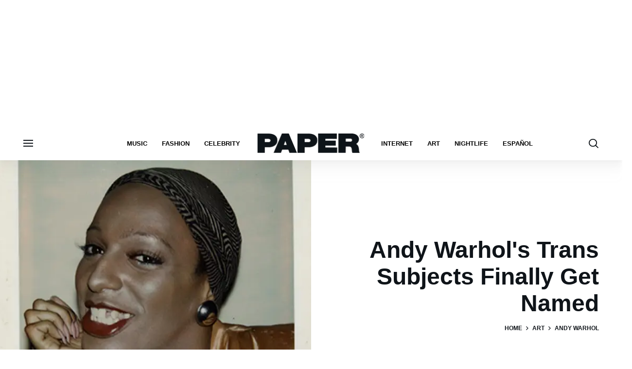

--- FILE ---
content_type: text/html; charset=utf-8
request_url: https://www.papermag.com/andy-warhol-drag-queen-portraits
body_size: 67608
content:
<!DOCTYPE html><!-- Powered by RebelMouse. https://www.rebelmouse.com --><html lang="en"><head prefix="og: https://ogp.me/ns# article: https://ogp.me/ns/article#"><script type="application/ld+json">{"@context":"https://schema.org","@type":"BreadcrumbList","itemListElement":[{"@type":"ListItem","id":"https://www.papermag.com/","item":"https://www.papermag.com/","name":"Home","position":1},{"@type":"ListItem","id":"https://www.papermag.com/art/","item":"https://www.papermag.com/art/","name":"Art","position":2},{"@type":"ListItem","id":"https://www.papermag.com/tag/andy-warhol","item":"https://www.papermag.com/tag/andy-warhol","name":"andy warhol","position":3}]}</script><script type="application/ld+json">{"@context":"https://schema.org","@type":"NewsArticle","articleSection":"Art","author":{"@type":"Person","description":"Instagram: @JustinTMoranEDITOR IN CHIEF","identifier":"17731791","image":{"@type":"ImageObject","url":"https://www.papermag.com/media-library/eyJhbGciOiJIUzI1NiIsInR5cCI6IkpXVCJ9.eyJpbWFnZSI6Imh0dHBzOi8vYXNzZXRzLnJibC5tcy8xNjA5ODMyMS9vcmlnaW4uanBnIiwiZXhwaXJlc19hdCI6MTgxMzA0NDI2OX0.vOyDlSCcwToIfezEf6FQDjfsq8cy819DMDx9lqeJ7Is/image.jpg?width=210"},"name":"Justin Moran","url":"https://www.papermag.com/u/justintmoran"},"dateModified":"2020-06-28T20:05:08Z","datePublished":"2018-08-24T16:49:40Z","description":"A rarely-seen portrait series honors 1970s queer culture.","headline":"Andy Warhol's Trans Subjects Finally Get Named","image":[{"@type":"ImageObject","height":600,"url":"https://www.papermag.com/media-library/image.jpg?id=18377523&width=1200&height=600&coordinates=0%2C102%2C0%2C187","width":1200},{"@type":"ImageObject","height":1200,"url":"https://www.papermag.com/media-library/image.jpg?id=18377523&width=1200&height=1200&coordinates=0%2C51%2C0%2C52","width":1200},{"@type":"ImageObject","height":1500,"url":"https://www.papermag.com/media-library/image.jpg?id=18377523&width=2000&height=1500&coordinates=0%2C98%2C0%2C98","width":2000},{"@type":"ImageObject","height":700,"url":"https://www.papermag.com/media-library/image.jpg?id=18377523&width=1245&height=700&coordinates=0%2C84%2C0%2C181","width":1245}],"keywords":["drag queens","marsha p. johnson","wilhemina ross","andy warhol"],"mainEntityOfPage":{"@id":"https://www.papermag.com/andy-warhol-drag-queen-portraits","@type":"WebPage"},"publisher":{"@type":"Organization","logo":{"@type":"ImageObject","url":"https://www.papermag.com/media-library/eyJhbGciOiJIUzI1NiIsInR5cCI6IkpXVCJ9.eyJpbWFnZSI6Imh0dHBzOi8vYXNzZXRzLnJibC5tcy8xOTA2ODkwOS9vcmlnaW4ucG5nIiwiZXhwaXJlc19hdCI6MTgwNDUyMTc2OH0._1NVfePOo_CAXzdF0iAkvYlLriXpXSGJTz3wGFJJ5XI/image.png?width=210"},"name":"PAPER Magazine"},"thumbnailUrl":"https://www.papermag.com/media-library/image.jpg?id=18377523&amp;width=210","url":"https://www.papermag.com/andy-warhol-drag-queen-portraits"}</script><meta charset="utf-8"/><meta name="google-site-verification" content="dleKTcA2X63qVAExA8bR7W_lpwjSV2gTVYVyGoJXQ04"/><meta name="google-site-verification" content="dFjHdzkOh2oJ9jyDRJXY_MDTzYnHp46dQ4nvm94Neo4"/><meta name="google-site-verification" content="HYGF1U1ZnXlVKpxHhfcLYiYS0zHut8mpW299Si8M-VY"/><meta name="google-site-verification" content="OpRrr751RgJPEYwwyu0p_EyVi1kDvdsJdYQmsWLy5e4"/><meta name="robots" content="max-image-preview:large"/><link rel="preload" imagesrcset="https://www.papermag.com/media-library/image.jpg?id=18377523&width=1200&height=1200&quality=70&coordinates=0%2C51%2C0%2C52 3x, https://www.papermag.com/media-library/image.jpg?id=18377523&width=1200&height=1200&quality=70&coordinates=0%2C51%2C0%2C52 2x, https://www.papermag.com/media-library/image.jpg?id=18377523&width=600&height=600&quality=70&coordinates=0%2C51%2C0%2C52 1x" as="image" fetchpriority="high"/><link rel="canonical" href="https://www.papermag.com/andy-warhol-drag-queen-portraits"/><meta property="fb:app_id" content="1507945686182456"/><meta name="twitter:site" content="@"/><meta name="twitter:site:id" content=""/><meta property="og:type" content="article"/><meta property="article:section" content="Art"/><meta property="og:url" content="https://www.papermag.com/andy-warhol-drag-queen-portraits"/><meta property="og:site_name" content="PAPER Magazine"/><meta property="og:image" content="https://www.papermag.com/media-library/image.jpg?id=18377523&width=1200&height=600&coordinates=0%2C102%2C0%2C187"/><meta property="og:image:width" content="1200"/><meta property="og:image:height" content="600"/><meta property="og:title" content="Andy Warhol&#39;s Trans Subjects Finally Get Named"/><meta property="og:description" content="A rarely-seen portrait series honors 1970s queer culture."/><meta name="description" content="A rarely-seen portrait series honors 1970s queer culture."/><meta name="keywords" content="drag queens, marsha p. johnson, wilhemina ross, andy warhol"/><meta name="referrer" content="always"/><meta name="twitter:card" content="summary_large_image"/><meta name="twitter:image" content="https://www.papermag.com/media-library/image.jpg?id=18377523&width=1200&height=600&coordinates=0%2C102%2C0%2C187"/><link rel="preconnect" href="https://assets.rebelmouse.io/" crossorigin="anonymous"/><link rel="preconnect" href="https://user-stats.rbl.ms/" crossorigin="anonymous"/><link rel="preconnect" href="https://pages-stats.rbl.ms/" crossorigin="anonymous"/><!--link rel="preload" href="https://static.rbl.ms/static/fonts/fontawesome/fontawesome-mini.woff" as="font" type="font/woff2" crossorigin--><script type="text/javascript" class="rm-i-script">navigator.userAgent.includes("Chrome")&&function(e,t,n,r,i,o,a,u,c,s,p,l,f,v,d){var m,h,g,y,E=["click","contextmenu","dblclick","gotpointercapture","keydown","keypress","keyup","lostpointercapture","mousedown","mouseup","pointercancel","pointerdown","pointerenter","pointerleave","pointerover","pointerup","touchcancel","touchend","touchstart"],w=["scroll","wheel","mousemove","pointermove","touchmove"],P=new c,I=new c,L=new c,T="_rmStopped",S="rmInpZillaSafe",k="_rmImmediatelyStopped",_=e.setTimeout,b=e.clearTimeout,A=a.prototype,B=s&&"scheduling"in s&&"isInputPending"in s.scheduling;function C(e){return e&&e.canceled?Promise.resolve():(t=(e||{}).space||0,new Promise((function(e){t>0?_(e,0):d(e)}))).then((function(){if(B&&s.scheduling.isInputPending({includeContinuous:!0}))return C(e)}));var t}function Z(e){return e&&(e instanceof n||"function"==typeof e)}function x(e){return e&&"handleEvent"in e}function H(e){return"dataset"in e&&e.dataset.inpZillaSkip}function M(e,t,n,r,i,o){if(!(n[k]||r===u&&n[T]&&t!==n.target)){var a,c={get:(a={target:i,currentTarget:o},function(e,t,n){if(t in a)return a[t];var r=p.get(e,t);return Z(r)?function(){return p.apply(r,e,arguments)}:r}),set:p.set},s=new Proxy(n,c);try{x(e)?e.handleEvent.call(e,s):e.call(t,s)}catch(e){v(e)}}}function O(e){return function(t){var n=this,r=t.eventPhase,i=t.currentTarget,o=t.target;if(H(n))M(e,n,t,r,o,i);else{var a={canceled:!1,space:50};L.has(e)&&(L.get(e).canceled=!0),L.set(e,a),C(a).then((function(){a.canceled||(L.delete(e),M(e,n,t,r,o,i))}))}}}function j(e){return f.length>0&&e instanceof r&&e.dataset}function q(e){var t=!!f.some((function(t){return e.closest(t)}));e.dataset[S]=t?1:0}function F(e){return!!j(e)&&(S in e.dataset||q(e),1==e.dataset[S])}function G(e,t){var n=function(e,t){return!function(e,t){return!function(e){return e&&e.passive}(t)&&function(e){var t=e;return x(e)&&(t=e.handleEvent),!!(t&&t.length>0)}(e)}(e,t)}(e,t);return function(t){var r=this,i=t.eventPhase,o=t.currentTarget,u=t.target,c=t.timeStamp,s=new a("rm").timeStamp-c;function p(){M(e,r,t,i,u,o)}var l=!t.cancelable,f=!H(r),v=s>=20||n||l||function(e){return F(e.target)||F(e.currentTarget)}(t);f&&v?C().then(p):p()}}function N(e,t,n,r){if(!e.has(t)){var i=n(t,r);e.set(t,i)}return e.get(t)}function R(e){E.forEach((function(t){var n="on"+t;Object.defineProperty(e,n,{set:function(e){var n=this,r="__rmInpOn"+t;n[r]&&n.removeEventListener(t,n[r],{passive:!0}),n[r]=e,n.addEventListener(t,e,{passive:!0})}})}))}function U(e,t){return function(){this[e]=!0,t.apply(this,arguments)}}function z(){return!0}e.addEventListener("pointerup",z,{passive:!0}),e.addEventListener("pointerdown",z,{passive:!0}),(m=i.prototype).addEventListener=(h=m.addEventListener,function(t,n,r){var i=this||e;j(i)&&q(i);var o=n;n&&(o=w.includes(t)?N(I,n,O,r):N(P,n,G,r));var a=l.from(arguments);return a[1]=o,h.apply(i,a)}),m.removeEventListener=function(t){return function(n,r){var i,o=this||e,a=r;r&&(w.includes(n)&&I.has(r)?i=I:P.has(r)&&(i=P),i&&(a=i.get(r),i.delete(r)));var u=l.from(arguments);return u[1]=a,t.apply(o,u)}}(m.removeEventListener),R(e),R(t),R(o.prototype),g=A.stopPropagation,y=A.stopImmediatePropagation,A.stopPropagation=U(T,g),A.stopImmediatePropagation=U(k,y),function(){var t=new c;function n(e){return t.has(e)&&t.set(e,!0),b(e)}e.setTimeout=function(n,r){var i=this,o=l.from(arguments).splice(2);if(!Z(n))return _.apply(e,arguments);function a(){t.get(u)||n.apply(i,o),t.delete(u)}var u=_((function(){C().then(a).catch(v)}),r);return t.set(u,!1),u},e.setInterval=function(e,n){var r=this,i=l.from(arguments).splice(2);function o(){t.get(c)||e.apply(r,i)}function a(){return _(u,n)}function u(){t.get(c)?t.delete(c):C().then(o).catch(v).finally(a)}var c=a();return t.set(c,!1),c},e.clearInterval=n,e.clearTimeout=n}()}(window,document,Function,Element,EventTarget,HTMLElement,Event,Event.BUBBLING_PHASE,Map,navigator,Reflect,Array,window._rmInpZillaSafeSelectorList||[],console.error,requestIdleCallback);</script><script class="rm-i-script">window.REBELMOUSE_BOOTSTRAP_DATA = {"isUserLoggedIn": false, "site": {"id": 11059957, "isCommunitySite": false}, "runner": {"id": 11059957}, "post": {"id": 2598476112, "sections": [0, 375483123, 564253, 515279], "shareUrl": "https%3A%2F%2Fwww.papermag.com%2Fandy-warhol-drag-queen-portraits", "status": 0, "tags": ["drag queens", "marsha p. johnson", "wilhemina ross", "andy warhol"]}, "path": "/andy-warhol-drag-queen-portraits", "pathParams": {"slug": "andy-warhol-drag-queen-portraits"}, "resourceId": "pp_2598476112", "fbId": "1507945686182456", "fbAppVersion": "v2.5", "clientGaId": "UA-1556053-2", "messageBusUri": "wss://messages.rebelmouse.io", "section": {"id": null}, "tag": {"slug": "andy-warhol", "isSection": false}, "fullBootstrapUrl": "/res/bootstrap/data.js?site_id=11059957\u0026resource_id=pp_2598476112\u0026path_params=%7B%22slug%22%3A%22andy-warhol-drag-queen-portraits%22%7D\u0026override_device=desktop\u0026post_id=2598476112", "whitelabel_menu": {}, "useRiver": false, "engine": {"recaptchaSiteKey": null, "lazyLoadShortcodeImages": true, "backButtonGoToPage": true, "changeParticleUrlScroll": true, "countKeepReadingAsPageview": true, "defaultVideoPlayer": "", "theoPlayerLibraryLocation": "", "trackPageViewOnParticleUrlScroll": true, "webVitalsSampleRate": 100, "overrideDevicePixelRatio": null, "image_quality_level": 70, "sendEventsToCurrentDomain": false, "enableLoggedOutUserTracking": false, "useSmartLinks2": true}};
    </script><script class="rm-i-script">window.REBELMOUSE_BASE_ASSETS_URL = "https://www.papermag.com/static/dist/social-ux/";
        window.REBELMOUSE_BASE_SSL_DOMAIN = "https://www.papermag.com";
        window.REBELMOUSE_TASKS_QUEUE = [];
        window.REBELMOUSE_LOW_TASKS_QUEUE = [];
        window.REBELMOUSE_LOWEST_TASKS_QUEUE = [];
        window.REBELMOUSE_ACTIVE_TASKS_QUEUE = [];
        window.REBELMOUSE_STDLIB = {};
        window.RM_OVERRIDES = {};
        window.RM_AD_LOADER = [];
    </script><script src="https://www.papermag.com/static/dist/social-ux/main.36c3749fa49db81ecd4f.bundle.mjs" class="rm-i-script" type="module" async="async" data-js-app="true" data-src-host="https://www.papermag.com" data-src-file="main.mjs"></script><script src="https://www.papermag.com/static/dist/social-ux/main.d0b30db35abc6251a38d.bundle.js" class="rm-i-script" nomodule="nomodule" defer="defer" data-js-app="true" data-src-host="https://www.papermag.com" data-src-file="main.js"></script><script src="https://www.papermag.com/static/dist/social-ux/runtime.5f2854bedb02943ff2a5.bundle.mjs" class="rm-i-script" type="module" async="async" data-js-app="true" data-src-host="https://www.papermag.com" data-src-file="runtime.mjs"></script><script src="https://www.papermag.com/static/dist/social-ux/runtime.5fe7c9a46d72403f8fd3.bundle.js" class="rm-i-script" nomodule="nomodule" defer="defer" data-js-app="true" data-src-host="https://www.papermag.com" data-src-file="runtime.js"></script><!-- we collected enough need to fix it first before turn in back on--><!--script src="//cdn.ravenjs.com/3.16.0/raven.min.js" crossorigin="anonymous"></script--><!--script type="text/javascript">
        Raven.config('https://6b64f5cc8af542cbb920e0238864390a@sentry.io/147999').install();
    </script--><script class="rm-i-script">
        if ('serviceWorker' in navigator) {
          window.addEventListener('load', function() {
            navigator.serviceWorker.register('/sw.js').then(function(registration) {
              console.log('ServiceWorker registration successful with scope: ', registration.scope);
            }, function(err) {
              console.log('ServiceWorker registration failed: ', err);
            });
          });
        } else {
          console.log('ServiceWorker not enabled');
        }
    </script><script class="rm-i-script">
        // fallback error prone google tag setup
        var googletag = googletag || {};
        googletag.cmd = googletag.cmd || [];
    </script><meta http-equiv="X-UA-Compatible" content="IE=edge"/><link rel="alternate" type="application/rss+xml" title="PAPER Magazine" href="/feeds/art.rss"/><meta name="viewport" content="width=device-width,initial-scale=1,minimum-scale=1.0"/><!-- TODO: move the default value from here --><title>Andy Warhol's Trans Subjects Finally Get Named - PAPER Magazine</title><style class="rm-i-styles">
        {% raw %} article,aside,details,figcaption,figure,footer,header,hgroup,nav,section{display:block;}audio,canvas,video{display:inline-block;}audio:not([controls]){display:none;}[hidden]{display:none;}html{font-size:100%;-webkit-text-size-adjust:100%;-ms-text-size-adjust:100%;}body{margin:0;font-size:1em;line-height:1.4;}body,button,input,select,textarea{font-family:Tahoma,sans-serif;color:#5A5858;}::-moz-selection{background:#145A7C;color:#fff;text-shadow:none;}::selection{background:#145A7C;color:#fff;text-shadow:none;}:focus{outline:5px auto #2684b1;}a:hover,a:active{outline:0;}abbr[title]{border-bottom:1px dotted;}b,strong{font-weight:bold;}blockquote{margin:1em 40px;}dfn{font-style:italic;}hr{display:block;height:1px;border:0;border-top:1px solid #ccc;margin:1em 0;padding:0;}ins{background:#ff9;color:#000;text-decoration:none;}mark{background:#ff0;color:#000;font-style:italic;font-weight:bold;}pre,code,kbd,samp{font-family:monospace,serif;_font-family:'courier new',monospace;font-size:1em;}pre{white-space:pre;white-space:pre-wrap;word-wrap:break-word;}q{quotes:none;}q:before,q:after{content:"";content:none;}small{font-size:85%;}sub,sup{font-size:75%;line-height:0;position:relative;vertical-align:baseline;}sup{top:-0.5em;}sub{bottom:-0.25em;}ul,ol{margin:1em 0;padding:0 0 0 40px;}dd{margin:0 0 0 40px;}nav ul,nav ol{list-style:none;list-style-image:none;margin:0;padding:0;}img{border:0;-ms-interpolation-mode:bicubic;vertical-align:middle;}svg:not(:root){overflow:hidden;}figure{margin:0;}form{margin:0;}fieldset{border:0;margin:0;padding:0;}label{cursor:pointer;}legend{border:0;padding:0;}button,input{line-height:normal;}button,input[type="button"],input[type="reset"],input[type="submit"]{cursor:pointer;-webkit-appearance:button;}input[type="checkbox"],input[type="radio"]{box-sizing:border-box;padding:0;}input[type="search"]{-webkit-appearance:textfield;box-sizing:content-box;}input[type="search"]::-webkit-search-decoration{-webkit-appearance:none;}button::-moz-focus-inner,input::-moz-focus-inner{border:0;padding:0;}textarea{overflow:auto;vertical-align:top;resize:vertical;}input:invalid,textarea:invalid{background-color:#fccfcc;}table{border-collapse:collapse;border-spacing:0;}td{vertical-align:top;}.ir{display:block;border:0;text-indent:-999em;overflow:hidden;background-color:transparent;background-repeat:no-repeat;text-align:left;direction:ltr;}.ir br{display:none;}.hidden{display:none !important;visibility:hidden;}.visuallyhidden{border:0;clip:rect(0 0 0 0);height:1px;margin:-1px;overflow:hidden;padding:0;position:absolute;width:1px;}.visuallyhidden.focusable:active,.visuallyhidden.focusable:focus{clip:auto;height:auto;margin:0;overflow:visible;position:static;width:auto;}.invisible{visibility:hidden;}.clearfix:before,.clearfix:after{content:"";display:table;}.clearfix:after{clear:both;}.clearfix{zoom:1;}.zindex20{z-index:20;}.zindex30{z-index:30;}.zindex40{z-index:40;}.zindex50{z-index:50;}html{font-size:10px;font-family:Arial;line-height:1.4;color:#000000;font-weight:normal;}body,button,input,select,textarea{font-family:Arial;color:#000000;}.col,body{font-size:1.6rem;line-height:1.4;}a{color:#000000;text-decoration:none;}a:hover{color:#fe4646;text-decoration:none;}.with-primary-color{color:#000000;}.with-primary-color:hover{color:#fe4646;}.js-tab,.js-keep-reading,.js-toggle{cursor:pointer;}.noselect{-webkit-touch-callout:none;-webkit-user-select:none;-khtml-user-select:none;-moz-user-select:none;-ms-user-select:none;user-select:none;}.tabs__tab{display:inline-block;padding:10px;}.tabs__tab-content{display:none;}.tabs__tab-content.active{display:block;}button:focus,input[type="text"],input[type="email"]{outline:0;}audio,canvas,iframe,img,svg,video{vertical-align:middle;max-width:100%;}textarea{resize:vertical;}.main{background-color:#fff;position:relative;overflow:hidden;}.valign-wrapper{display:-webkit-flex;display:-ms-flexbox;display:flex;-webkit-align-items:center;-ms-flex-align:center;align-items:center;}.valign-wrapper .valign{display:block;}#notification{position:fixed;}.article-module__controls-placeholder{position:absolute;}.display-block{display:block;}.cover-all{position:absolute;width:100%;height:100%;}.full-width{width:100%;}.fa{font-family:FontAwesome,"fontawesome-mini" !important;}.fa.fa-instagram{font-size:1.15em;}.fa-googleplus:before{content:"\f0d5";}.post-partial,.overflow-visible{overflow:visible !important;}.attribute-data{margin:0 10px 10px 0;padding:5px 10px;background-color:#000000;color:white;border-radius:3px;margin-bottom:10px;display:inline-block;}.attribute-data[value=""]{display:none;}.badge{display:inline-block;overflow:hidden;}.badge-image{border-radius:100%;}.js-expandable.expanded .js-expand,.js-expandable:not(.expanded) .js-contract{display:none;}.js-scroll-trigger{display:block;width:100%;}.sticky-target:not(.legacy){position:fixed;opacity:0;top:0;will-change:transform;transform:translate3d(0px,0px,0px);}.sticky-target.legacy{position:relative;}.sticky-target.legacy.sticky-active{position:fixed;}.color-inherit:hover,.color-inherit{color:inherit;}.js-appear-on-expand{transition:all 350ms;height:0;overflow:hidden;opacity:0;}.content-container{display:none;}.expanded .content-container{display:block;}.expanded .js-appear-on-expand{opacity:1;height:auto;}.logged-out-user .js-appear-on-expand{height:0;opacity:0;}.h1,.h2{margin:0;padding:0;font-size:1em;font-weight:normal;}.lazyload-placeholder{display:none;position:absolute;text-align:center;background:rgba(0,0,0,0.1);top:0;bottom:0;left:0;right:0;}div[runner-lazy-loading] .lazyload-placeholder,iframe[runner-lazy-loading] + .lazyload-placeholder{display:block;}.abs-pos-center{position:absolute;top:0;bottom:0;left:0;right:0;margin:auto;}.relative{position:relative;}.runner-spinner{position:absolute;top:0;bottom:0;left:0;right:0;margin:auto;width:50px;}.runner-spinner:before{content:"";display:block;padding-top:100%;}.rm-non-critical-loaded .runner-spinner-circular{animation:rotate 2s linear infinite;height:100%;transform-origin:center center;width:100%;position:absolute;top:0;bottom:0;left:0;right:0;margin:auto;}.position-relative{position:relative;}.collection-button{display:inline-block;}.rm-non-critical-loaded .runner-spinner-path{stroke-dasharray:1,200;stroke-dashoffset:0;animation:dash 1.5s ease-in-out infinite,color 6s ease-in-out infinite;stroke-linecap:round;}.pagination-container .pagination-wrapper{display:flex;align-items:center;}.pagination-container .pagination-wrapper a{color:rgba(59,141,242,1);margin:0 5px;}@keyframes rotate{100%{transform:rotate(360deg);}}@keyframes dash{0%{stroke-dasharray:1,200;stroke-dashoffset:0;}50%{stroke-dasharray:89,200;stroke-dashoffset:-35px;}100%{stroke-dasharray:89,200;stroke-dashoffset:-124px;}}@keyframes color{100%,0%{stroke:rgba(255,255,255,1);}40%{stroke:rgba(255,255,255,0.6);}66%{stroke:rgba(255,255,255,0.9);}80%,90%{stroke:rgba(255,255,255,0.7);}}.js-section-loader-feature-container > .slick-list > .slick-track > .slick-slide:not(.slick-active){height:0;visibility:hidden;}.rebellt-item-media-container .instagram-media{margin-left:auto !important;margin-right:auto !important;}.js-hidden-panel{position:fixed;top:0;left:0;right:0;transition:all 300ms;z-index:10;}.js-hidden-panel.active{transform:translate3d(0,-100%,0);}.content{margin-left:auto;margin-right:auto;max-width:1100px;width:90%;}.ad-tag{text-align:center;}.ad-tag__inner{display:inline-block;}.content .ad-tag{margin-left:-5%;margin-right:-5%;}@media (min-width:768px){.content .ad-tag{margin-left:auto;margin-right:auto;}}.user-prefs{display:none;}.no-mb:not(:last-child){margin-bottom:0;}.no-mt:not(:first-child){margin-top:0;}.sm-mt-0:not(:empty):before,.sm-mt-1:not(:empty):before,.sm-mt-2:not(:empty):before,.sm-mb-0:not(:empty):after,.sm-mb-1:not(:empty):after,.sm-mb-2:not(:empty):after,.md-mt-0:not(:empty):before,.md-mt-1:not(:empty):before,.md-mt-2:not(:empty):before,.md-mb-0:not(:empty):after,.md-mb-1:not(:empty):after,.md-mb-2:not(:empty):after,.lg-mt-0:not(:empty):before,.lg-mt-1:not(:empty):before,.lg-mt-2:not(:empty):before,.lg-mb-0:not(:empty):after,.lg-mb-1:not(:empty):after,.lg-mb-2:not(:empty):after{content:'';display:block;overflow:hidden;}.sm-mt-0:not(:empty):before{margin-bottom:0;}.sm-mt-0 > *{margin-top:0;}.sm-mt-1:not(:empty):before{margin-bottom:-10px;}.sm-mt-1 > *{margin-top:10px;}.sm-mt-2:not(:empty):before{margin-bottom:-20px;}.sm-mt-2 > *{margin-top:20px;}.sm-mb-0:not(:empty):after{margin-top:0;}.sm-mb-0 > *{margin-bottom:0;}.sm-mb-1:not(:empty):after{margin-top:-10px;}.sm-mb-1 > *{margin-bottom:10px;}.sm-mb-2:not(:empty):after{margin-top:-20px;}.sm-mb-2 > *{margin-bottom:20px;}@media (min-width:768px){.md-mt-0:not(:empty):before{margin-bottom:0;}.md-mt-0 > *{margin-top:0;}.md-mt-1:not(:empty):before{margin-bottom:-10px;}.md-mt-1 > *{margin-top:10px;}.md-mt-2:not(:empty):before{margin-bottom:-20px;}.md-mt-2 > *{margin-top:20px;}.md-mb-0:not(:empty):after{margin-top:0;}.md-mb-0 > *{margin-bottom:0;}.md-mb-1:not(:empty):after{margin-top:-10px;}.md-mb-1 > *{margin-bottom:10px;}.md-mb-2:not(:empty):after{margin-top:-20px;}.md-mb-2 > *{margin-bottom:20px;}}@media (min-width:1024px){.lg-mt-0:not(:empty):before{margin-bottom:0;}.lg-mt-0 > *{margin-top:0;}.lg-mt-1:not(:empty):before{margin-bottom:-10px;}.lg-mt-1 > *{margin-top:10px;}.lg-mt-2:not(:empty):before{margin-bottom:-20px;}.lg-mt-2 > *{margin-top:20px;}.lg-mb-0:not(:empty):after{margin-top:0;}.lg-mb-0 > *{margin-bottom:0;}.lg-mb-1:not(:empty):after{margin-top:-10px;}.lg-mb-1 > *{margin-bottom:10px;}.lg-mb-2:not(:empty):after{margin-top:-20px;}.lg-mb-2 > *{margin-bottom:20px;}}.sm-cp-0{padding:0;}.sm-cp-1{padding:10px;}.sm-cp-2{padding:20px;}@media (min-width:768px){.md-cp-0{padding:0;}.md-cp-1{padding:10px;}.md-cp-2{padding:20px;}}@media (min-width:1024px){.lg-cp-0{padding:0;}.lg-cp-1{padding:10px;}.lg-cp-2{padding:20px;}}.mb-2 > *{margin-bottom:20px;}.mb-2 > :last-child{margin-bottom:0;}.v-sep > *{margin-bottom:20px;}@media (min-width:768px){.v-sep > *{margin-bottom:40px;}}.v-sep > *:last-child{margin-bottom:0;}@media only screen and (max-width:767px){.hide-mobile{display:none !important;}}@media only screen and (max-width:1023px){.hide-tablet-and-mobile{display:none !important;}}@media only screen and (min-width:768px){.hide-tablet-and-desktop{display:none !important;}}@media only screen and (min-width:768px) and (max-width:1023px){.hide-tablet{display:none !important;}}@media only screen and (min-width:1024px){.hide-desktop{display:none !important;}}.row.px10{margin-left:-10px;margin-right:-10px;}.row.px10 > .col{padding-left:10px;padding-right:10px;}.row.px20{margin-left:-20px;margin-right:-20px;}.row.px20 > .col{padding-left:20px;padding-right:20px;}.row{margin-left:auto;margin-right:auto;overflow:hidden;}.row:after{content:'';display:table;clear:both;}.row:not(:empty){margin-bottom:-20px;}.col{margin-bottom:20px;}@media (min-width:768px){.col{margin-bottom:40px;}.row:not(:empty){margin-bottom:-40px;}}.row .col{float:left;box-sizing:border-box;}.row .col.pull-right{float:right;}.row .col.s1{width:8.3333333333%;}.row .col.s2{width:16.6666666667%;}.row .col.s3{width:25%;}.row .col.s4{width:33.3333333333%;}.row .col.s5{width:41.6666666667%;}.row .col.s6{width:50%;}.row .col.s7{width:58.3333333333%;}.row .col.s8{width:66.6666666667%;}.row .col.s9{width:75%;}.row .col.s10{width:83.3333333333%;}.row .col.s11{width:91.6666666667%;}.row .col.s12{width:100%;}@media only screen and (min-width:768px){.row .col.m1{width:8.3333333333%;}.row .col.m2{width:16.6666666667%;}.row .col.m3{width:25%;}.row .col.m4{width:33.3333333333%;}.row .col.m5{width:41.6666666667%;}.row .col.m6{width:50%;}.row .col.m7{width:58.3333333333%;}.row .col.m8{width:66.6666666667%;}.row .col.m9{width:75%;}.row .col.m10{width:83.3333333333%;}.row .col.m11{width:91.6666666667%;}.row .col.m12{width:100%;}}@media only screen and (min-width:1024px){.row .col.l1{width:8.3333333333%;}.row .col.l2{width:16.6666666667%;}.row .col.l3{width:25%;}.row .col.l4{width:33.3333333333%;}.row .col.l5{width:41.6666666667%;}.row .col.l6{width:50%;}.row .col.l7{width:58.3333333333%;}.row .col.l8{width:66.6666666667%;}.row .col.l9{width:75%;}.row .col.l10{width:83.3333333333%;}.row .col.l11{width:91.6666666667%;}.row .col.l12{width:100%;}}.widget{position:relative;box-sizing:border-box;}.widget:hover .widget__headline a{color:#fe4646;}.widget__headline{font-family:Arial;color:#000000;cursor:pointer;}.widget__headline-text{font-family:inherit;color:inherit;word-break:break-word;}.widget__section-text{display:block;}.image,.widget__image{background-position:center;background-repeat:no-repeat;background-size:cover;display:block;z-index:0;}.widget__play{position:absolute;width:100%;height:100%;text-align:center;}.rm-widget-image-holder{position:relative;}.rm-video-holder{position:absolute;width:100%;height:100%;top:0;left:0;}.rm-zindex-hidden{display:none;z-index:-1;}.rm-widget-image-holder .widget__play{top:0;left:0;}.image.no-image{background-color:#e4e4e4;}.widget__video{position:relative;}.widget__video .rm-scrop-spacer{padding-bottom:56.25%;}.widget__video.rm-video-tiktok{max-width:605px;}.widget__video video,.widget__video iframe{position:absolute;top:0;left:0;height:100%;}.widget__product-vendor{font-size:1.5em;line-height:1.5;margin:25px 0;}.widget__product-buy-link{margin:15px 0;}.widget__product-buy-link-btn{background-color:#000;color:#fff;display:inline-block;font-size:1.6rem;line-height:1em;padding:1.25rem;font-weight:700;}.widget__product-buy-btn:hover{color:#fff;}.widget__product-price{font-size:1.5em;line-height:1.5;margin:25px 0;}.widget__product-compare-at-price{text-decoration:line-through;}.rebellt-item.is--mobile,.rebellt-item.is--tablet{margin-bottom:0.85em;}.rebellt-item.show_columns_on_mobile.col2,.rebellt-item.show_columns_on_mobile.col3{display:inline-block;vertical-align:top;}.rebellt-item.show_columns_on_mobile.col2{width:48%;}.rebellt-item.show_columns_on_mobile.col3{width:32%;}@media only screen and (min-width:768px){.rebellt-item.col2:not(.show_columns_on_mobile),.rebellt-item.col3:not(.show_columns_on_mobile){display:inline-block;vertical-align:top;}.rebellt-item.col2:not(.show_columns_on_mobile){width:48%;}.rebellt-item.col3:not(.show_columns_on_mobile){width:32%;}}.rebellt-item.parallax{background-size:cover;background-attachment:fixed;position:relative;left:calc(-50vw + 50%);width:100vw;min-height:100vh;padding:0 20%;box-sizing:border-box;max-width:inherit;text-align:center;z-index:3;}.rebellt-item.parallax.is--mobile{background-position:center;margin-bottom:0;padding:0 15%;}.rebellt-item.parallax.has-description:before,.rebellt-item.parallax.has-description:after{content:"";display:block;padding-bottom:100%;}.rebellt-item.parallax.has-description.is--mobile:before,.rebellt-item.parallax.has-description.is--mobile:after{padding-bottom:90vh;}.rebellt-item.parallax h3,.rebellt-item.parallax p{color:white;text-shadow:1px 0 #000;}.rebellt-item.parallax.is--mobile p{font-size:18px;font-weight:400;}.rebellt-ecommerce h3{font-size:1.8em;margin-bottom:15px;}.rebellt-ecommerce--vendor{font-size:1.5em;line-height:1.5;margin:25px 0;}.rebellt-ecommerce--price{font-size:1.5em;line-height:1.5;margin:25px 0;}.rebellt-ecommerce--compare-at-price{text-decoration:line-through;}.rebellt-ecommerce--buy{margin:15px 0;}.rebellt-ecommerce--btn{background-color:#000;color:#fff;display:inline-block;font-size:1.6rem;line-height:1em;padding:1.25rem;font-weight:700;}.rebellt-ecommerce--btn:hover{color:#fff;}.rebelbar.skin-simple{height:50px;line-height:50px;color:#000000;font-size:1.2rem;border-left:none;border-right:none;background-color:#fff;}.rebelbar.skin-simple .rebelbar__inner{position:relative;height:100%;margin:0 auto;padding:0 20px;max-width:1300px;}.rebelbar.skin-simple .logo{float:left;}.rebelbar.skin-simple .logo__image{max-height:50px;max-width:190px;}.rebelbar--fake.skin-simple{position:relative;border-color:#fff;}.rebelbar--fixed.skin-simple{position:absolute;width:100%;z-index:3;}.with-fixed-header .rebelbar--fixed.skin-simple{position:fixed;top:0;}.rebelbar.skin-simple .rebelbar__menu-toggle{position:relative;cursor:pointer;float:left;text-align:center;font-size:0;width:50px;margin-left:-15px;height:100%;color:#000000;}.rebelbar.skin-simple i{vertical-align:middle;display:inline-block;font-size:20px;}.rebelbar.skin-simple .rebelbar__menu-toggle:hover{color:#fe4646;}.rebelbar.skin-simple .rebelbar__section-links{display:none;padding:0 100px 0 40px;overflow:hidden;height:100%;}.rebelbar.skin-simple .rebelbar__section-list{margin:0 -15px;height:100%;}.rebelbar.skin-simple .rebelbar__section-links li{display:inline-block;padding:0 15px;text-align:left;}.rebelbar.skin-simple .rebelbar__section-link{color:#000000;display:block;font-size:1.8rem;font-weight:400;text-decoration:none;}.rebelbar.skin-simple .rebelbar__section-link:hover{color:#fe4646;}.rebelbar.skin-simple .rebelbar__sharebar.sharebar{display:none;}.rebelbar.skin-simple .rebelbar__section-list.js--active .rebelbar__more-sections-button{visibility:visible;}.rebelbar.skin-simple .rebelbar__more-sections-button{cursor:pointer;visibility:hidden;}.rebelbar.skin-simple #rebelbar__more-sections{visibility:hidden;position:fixed;line-height:70px;left:0;width:100%;background-color:#1f1f1f;}.rebelbar.skin-simple #rebelbar__more-sections a{color:white;}.rebelbar.skin-simple #rebelbar__more-sections.opened{visibility:visible;}@media only screen and (min-width:768px){.rebelbar.skin-simple .rebelbar__menu-toggle{margin-right:15px;}.rebelbar.skin-simple{height:100px;line-height:100px;font-weight:700;}.rebelbar.skin-simple .logo__image{max-width:350px;max-height:100px;}.rebelbar.skin-simple .rebelbar__inner{padding:0 40px;}.rebelbar.skin-simple .rebelbar__sharebar.sharebar{float:left;margin-top:20px;margin-bottom:20px;padding-left:40px;}}@media (min-width:960px){.rebelbar.skin-simple .rebelbar__section-links{display:block;}.with-floating-shares .rebelbar.skin-simple .search-form{display:none;}.with-floating-shares .rebelbar.skin-simple .rebelbar__sharebar.sharebar{display:block;}.with-floating-shares .rebelbar.skin-simple .rebelbar__section-links{display:none;}}.menu-global{display:none;width:100%;position:fixed;z-index:3;color:white;background-color:#1a1a1a;height:100%;font-size:1.8rem;overflow-y:auto;overflow-x:hidden;line-height:1.6em;}@media (min-width:768px){.menu-global{display:block;max-width:320px;top:0;-webkit-transform:translate(-320px,0);transform:translate(-320px,0);transform:translate3d(-320px,0,0);}.menu-global,.all-content-wrapper{transition:transform .2s cubic-bezier(.2,.3,.25,.9);}}.menu-overlay{position:fixed;top:-100%;left:0;height:0;width:100%;cursor:pointer;visibility:hidden;opacity:0;transition:opacity 200ms;}.menu-opened .menu-overlay{visibility:visible;height:100%;z-index:1;opacity:1;top:0;}@media only screen and (min-width:768px){.menu-opened .menu-overlay{z-index:10;background:rgba(255,255,255,.6);}}@media (min-width:960px){.logged-out-user .rebelbar.skin-simple .menu-overlay{display:none;}}@media (min-width:600px){.rm-resized-container-5{width:5%;}.rm-resized-container-10{width:10%;}.rm-resized-container-15{width:15%;}.rm-resized-container-20{width:20%;}.rm-resized-container-25{width:25%;}.rm-resized-container-30{width:30%;}.rm-resized-container-35{width:35%;}.rm-resized-container-40{width:40%;}.rm-resized-container-45{width:45%;}.rm-resized-container-50{width:50%;}.rm-resized-container-55{width:55%;}.rm-resized-container-60{width:60%;}.rm-resized-container-65{width:65%;}.rm-resized-container-70{width:70%;}.rm-resized-container-75{width:75%;}.rm-resized-container-80{width:80%;}.rm-resized-container-85{width:85%;}.rm-resized-container-90{width:90%;}.rm-resized-container-95{width:95%;}.rm-resized-container-100{width:100%;}}.rm-embed-container{position:relative;}.rm-embed-container.rm-embed-instagram{max-width:540px;}.rm-embed-container.rm-embed-tiktok{max-width:572px;min-height:721px;}.rm-embed-container.rm-embed-tiktok blockquote,.rm-embed-twitter blockquote{all:revert;}.rm-embed-container.rm-embed-tiktok blockquote{margin-left:0;margin-right:0;position:relative;}.rm-embed-container.rm-embed-tiktok blockquote,.rm-embed-container.rm-embed-tiktok blockquote > iframe,.rm-embed-container.rm-embed-tiktok blockquote > section{width:100%;min-height:721px;display:block;}.rm-embed-container.rm-embed-tiktok blockquote > section{position:absolute;top:0;left:0;right:0;bottom:0;display:flex;align-items:center;justify-content:center;flex-direction:column;text-align:center;}.rm-embed-container.rm-embed-tiktok blockquote > section:before{content:"";display:block;width:100%;height:300px;border-radius:8px;}.rm-embed-container > .rm-embed,.rm-embed-container > .rm-embed-holder{position:absolute;top:0;left:0;}.rm-embed-holder{display:block;height:100%;width:100%;display:flex;align-items:center;}.rm-embed-container > .rm-embed-spacer{display:block;}.rm-embed-twitter{max-width:550px;margin-top:10px;margin-bottom:10px;}.rm-embed-twitter blockquote{position:relative;height:100%;width:100%;flex-direction:column;display:flex;align-items:center;justify-content:center;flex-direction:column;text-align:center;}.rm-embed-twitter:not(.rm-off) .twitter-tweet{margin:0 !important;}.logo__image,.image-element__img,.rm-lazyloadable-image{max-width:100%;height:auto;}.logo__image,.image-element__img{width:auto;}@media (max-width:768px){.rm-embed-spacer.rm-embed-spacer-desktop{display:none;}}@media (min-width:768px){.rm-embed-spacer.rm-embed-spacer-mobile{display:none;}}.sharebar{margin:0 -4px;padding:0;font-size:0;line-height:0;}.sharebar a{color:#fff;}.sharebar a:hover{text-decoration:none;color:#fff;}.sharebar .share,.sharebar .share-plus{display:inline-block;margin:0 4px;font-size:14px;font-weight:400;padding:0 10px;width:20px;min-width:20px;height:40px;line-height:38px;text-align:center;vertical-align:middle;border-radius:2px;}.sharebar .share-plus i,.sharebar .share i{display:inline-block;vertical-align:middle;}.sharebar .hide-button{display:none;}.sharebar.enable-panel .hide-button{display:inline-block;}.sharebar.enable-panel .share-plus{display:none;}.sharebar.with-first-button-caption:not(.enable-panel) .share:first-child{width:68px;}.sharebar.with-first-button-caption:not(.enable-panel) .share:first-child:after{content:'Share';padding-left:5px;vertical-align:middle;}.sharebar--fixed{display:none;position:fixed;bottom:0;z-index:1;text-align:center;width:100%;left:0;margin:20px auto;}.with-floating-shares .sharebar--fixed{display:block;}.sharebar.fly_shared:not(.enable-panel) .share:nth-child(5){display:none;}.share-media-panel .share-media-panel-pinit{position:absolute;right:0;bottom:0;background-color:transparent;}.share-media-panel-pinit_share{background-image:url('/static/img/whitelabel/runner/spritesheets/pin-it-sprite.png');background-color:#BD081C;background-position:-1px -17px;border-radius:4px;float:right;height:34px;margin:7px;width:60px;background-size:194px auto;}.share-media-panel-pinit_share:hover{opacity:.9;}@media (min-width:768px){.sharebar .share-plus .fa,.sharebar .share .fa{font-size:22px;}.sharebar .share,.sharebar .share-plus{padding:0 15px;width:30px;min-width:30px;height:60px;line-height:60px;margin:0 4px;font-size:16px;}.sharebar.with-first-button-caption:not(.enable-panel) .share:first-child{width:180px;}.sharebar.with-first-button-caption:not(.enable-panel) .share:first-child:after{content:'Share this story';padding-left:10px;vertical-align:middle;text-transform:uppercase;}.share-media-panel-pinit_share{background-position:-60px -23px;height:45px;margin:10px;width:80px;}}.action-btn{display:block;font-size:1.6rem;color:#000000;cursor:pointer;border:2px solid #000000;border-color:#000000;border-radius:2px;line-height:1em;padding:1.6rem;font-weight:700;text-align:center;}.action-btn:hover{color:#fe4646;border:2px solid #fe4646;border-color:#fe4646;}.section-headline__text{font-size:3rem;font-weight:700;line-height:1;}.section-headline__text{color:#000000;}@media (min-width:768px){.section-headline__text{font-size:3.6rem;}.content__main .section-headline__text{margin-top:-.3rem;margin-bottom:2rem;}}.module-headline__text{font-size:3rem;font-weight:700;color:#fe4646;}@media (min-width:768px){.module-headline__text{font-size:3.6rem;}}.search-form{position:absolute;top:0;right:20px;z-index:1;}.search-form__text-input{display:none;height:42px;font-size:1.3rem;background-color:#f4f4f4;border:none;color:#8f8f8f;text-indent:10px;padding:0;width:220px;position:absolute;right:-10px;top:0;bottom:0;margin:auto;}.search-form .search-form__submit{display:none;position:relative;border:none;bottom:2px;background-color:transparent;}.search-form__text-input:focus,.search-form__submit:focus{border:0 none;-webkit-box-shadow:none;-moz-box-shadow:none;box-shadow:none;outline:0 none;}.show-search .search-form__close{position:absolute;display:block;top:0;bottom:0;margin:auto;height:1rem;right:-28px;}.search-form__open{vertical-align:middle;bottom:2px;display:inline-block;position:relative;color:#000000;font-size:1.9rem;}.show-search .search-form__text-input{display:block;}.show-search .search-form__submit{display:inline-block;vertical-align:middle;padding:0;color:#000000;font-size:1.9rem;}.search-form__close,.show-search .search-form__open{display:none;}.quick-search{display:block;border-bottom:1px solid #d2d2d2;padding:24px 0 28px;margin-bottom:20px;position:relative;}.quick-search__submit{background-color:transparent;border:0;padding:0;margin:0;position:absolute;zoom:.75;color:#000;}.quick-search__input{background-color:transparent;border:0;padding:0;font-size:1.5rem;font-weight:700;line-height:3em;padding-left:40px;width:100%;box-sizing:border-box;}@media (min-width:768px){.search-form{right:40px;}.quick-search{margin-bottom:40px;padding:0 0 20px;}.quick-search__submit{zoom:1;}.quick-search__input{line-height:2.2em;padding-left:60px;}}.search-widget{position:relative;}.search-widget__input,.search-widget__submit{border:none;padding:0;margin:0;color:#000000;background:transparent;font-size:inherit;line-height:inherit;}.social-links__link{display:inline-block;padding:12px;line-height:0;width:25px;height:25px;border-radius:50%;margin:0 6px;font-size:1.5em;text-align:center;position:relative;vertical-align:middle;color:white;}.social-links__link:hover{color:white;}.social-links__link > span{position:absolute;top:0;left:0;right:0;bottom:0;margin:auto;height:1em;}.article__body{font-family:Arial;}.body-description .horizontal-rule{border-top:2px solid #eee;}.article-content blockquote{border-left:5px solid #000000;border-left-color:#000000;color:#656565;padding:0 0 0 25px;margin:1em 0 1em 25px;}.article__splash-custom{position:relative;}.body hr{display:none;}.article-content .media-caption{color:#9a9a9a;font-size:1.4rem;line-height:2;}.giphy-image{margin-bottom:0;}.article-body a{word-wrap:break-word;}.article-content .giphy-image__credits-wrapper{margin:0;}.article-content .giphy-image__credits{color:#000;font-size:1rem;}.article-content .image-media,.article-content .giphy-image .media-photo-credit{display:block;}.tags{color:#000000;margin:0 -5px;}.tags__item{margin:5px;display:inline-block;}.tags .tags__item{line-height:1;}.slideshow .carousel-control{overflow:hidden;}.shortcode-media .media-caption,.shortcode-media .media-photo-credit{display:block;}@media (min-width:768px){.tags{margin:0 -10px;}.tags__item{margin:10px;}.article-content__comments-wrapper{border-bottom:1px solid #d2d2d2;margin-bottom:20px;padding-bottom:40px;}}.subscription-widget{background:#000000;padding:30px;}.subscription-widget .module-headline__text{text-align:center;font-size:2rem;font-weight:400;color:#fff;}.subscription-widget .social-links{margin-left:-10px;margin-right:-10px;text-align:center;font-size:0;}.subscription-widget .social-links__link{display:inline-block;vertical-align:middle;width:39px;height:39px;color:#fff;box-sizing:border-box;border-radius:50%;font-size:20px;margin:0 5px;line-height:35px;background:transparent;border:2px solid #fff;border-color:#fff;}.subscription-widget .social-links__link:hover{color:#fe4646;border-color:#fe4646;background:transparent;}.subscription-widget .social-links__link .fa-instagram{margin:5px 0 0 1px;}.subscription-widget__site-links{margin:30px -5px;text-align:center;font-size:.8em;}.subscription-widget__site-link{padding:0 5px;color:inherit;}.newsletter-element__form{text-align:center;position:relative;max-width:500px;margin-left:auto;margin-right:auto;}.newsletter-element__submit,.newsletter-element__input{border:0;padding:10px;font-size:1.6rem;font-weight:500;height:40px;line-height:20px;margin:0;}.newsletter-element__submit{background:#fe4646;color:#fff;position:absolute;top:0;right:0;}.newsletter-element__submit:hover{opacity:.9;}.newsletter-element__input{background:#f4f4f4;width:100%;color:#8f8f8f;padding-right:96px;box-sizing:border-box;}.gdpr-cookie-wrapper{position:relative;left:0;right:0;padding:.5em;box-sizing:border-box;}.gdpr-cookie-controls{text-align:right;}.runner-authors-list{margin-top:0;margin-bottom:0;padding-left:0;list-style-type:none;}.runner-authors-author-wrapper{display:flex;flex-direction:row;flex-wrap:nowrap;justify-content:flex-start;align-items:stretch;align-content:stretch;}.runner-authors-avatar-thumb{display:inline-block;border-radius:100%;width:55px;height:55px;background-repeat:no-repeat;background-position:center;background-size:cover;overflow:hidden;}.runner-authors-avatar-thumb img{width:100%;height:100%;display:block;object-fit:cover;border-radius:100%;}.runner-authors-avatar-fallback{display:flex;align-items:center;justify-content:center;width:100%;height:100%;font-size:12px;line-height:1.1;text-align:center;padding:4px;background:#e0e0e0;color:#555;font-weight:600;text-transform:uppercase;border-radius:100%;overflow:hidden;}.runner-authors-author-info{width:calc(100% - 55px);}.runner-author-name-container{padding:0 6px;}.rm-breadcrumb__list{margin:0;padding:0;}.rm-breadcrumb__item{list-style-type:none;display:inline;}.rm-breadcrumb__item:last-child .rm-breadcrumb__separator{display:none;}.rm-breadcrumb__item:last-child .rm-breadcrumb__link,.rm-breadcrumb__link.disabled{pointer-events:none;color:inherit;}.social-tab-i .share-fb:after,.social-tab-i .share-tw:after{content:none;}.share-buttons .social-tab-i a{margin-right:0;}.share-buttons .social-tab-i li{line-height:1px;float:left;}.share-buttons .social-tab-i ul{margin:0;padding:0;list-style:none;}.share-tab-img{max-width:100%;padding:0;margin:0;position:relative;overflow:hidden;display:inline-block;}.share-buttons .social-tab-i{position:absolute;bottom:0;right:0;margin:0;padding:0;z-index:1;list-style-type:none;}.close-share-mobile,.show-share-mobile{background-color:rgba(0,0,0,.75);}.share-buttons .social-tab-i.show-mobile-share-bar .close-share-mobile,.share-buttons .social-tab-i .show-share-mobile,.share-buttons .social-tab-i .share{width:30px;height:30px;line-height:27px;padding:0;text-align:center;display:inline-block;vertical-align:middle;}.share-buttons .social-tab-i.show-mobile-share-bar .show-share-mobile,.share-buttons .social-tab-i .close-share-mobile{display:none;}.share-buttons .social-tab-i .icons-share{vertical-align:middle;display:inline-block;font:normal normal normal 14px/1 FontAwesome;color:white;}.social-tab-i .icons-share.fb:before{content:'\f09a';}.social-tab-i .icons-share.tw:before{content:'\f099';}.social-tab-i .icons-share.pt:before{content:'\f231';}.social-tab-i .icons-share.tl:before{content:'\f173';}.social-tab-i .icons-share.em:before{content:'\f0e0';}.social-tab-i .icons-share.sprite-shares-close:before{content:'\f00d';}.social-tab-i .icons-share.sprite-shares-share:before{content:'\f1e0';}@media only screen and (max-width:768px){.share-tab-img .social-tab-i{display:block;}.share-buttons .social-tab-i .share{display:none;}.share-buttons .social-tab-i.show-mobile-share-bar .share{display:block;}.social-tab-i li{float:left;}}@media only screen and (min-width:769px){.social-tab-i .close-share-mobile,.social-tab-i .show-share-mobile{display:none !important;}.share-tab-img .social-tab-i{display:none;}.share-tab-img:hover .social-tab-i{display:block;}.share-buttons .social-tab-i .share{width:51px;height:51px;line-height:47px;}.share-buttons .social-tab-i{margin:5px 0 0 5px;top:0;left:0;bottom:auto;right:auto;display:none;}.share-buttons .social-tab-i .share{display:block;}}.accesibility-hidden{border:0;clip:rect(1px 1px 1px 1px);clip:rect(1px,1px,1px,1px);height:1px;margin:-1px;overflow:hidden;padding:0;position:absolute;width:1px;background:#000;color:#fff;}body:not(.rm-non-critical-loaded) .follow-button{display:none;}.posts-custom .posts-wrapper:after{content:"";display:block;margin-bottom:-20px;}.posts-custom .widget{margin-bottom:20px;width:100%;}.posts-custom .widget__headline,.posts-custom .social-date{display:block;}.posts-custom .social-date{color:#a4a2a0;font-size:1.4rem;}.posts-custom[data-attr-layout_headline] .widget{vertical-align:top;}.posts-custom[data-attr-layout_headline="top"] .widget{vertical-align:bottom;}.posts-custom .posts-wrapper{margin-left:0;margin-right:0;font-size:0;line-height:0;}.posts-custom .widget{display:inline-block;}.posts-custom article{margin:0;box-sizing:border-box;font-size:1.6rem;line-height:1.4;}.posts-custom[data-attr-layout_columns="2"] article,.posts-custom[data-attr-layout_columns="3"] article,.posts-custom[data-attr-layout_columns="4"] article{margin:0 10px;}.posts-custom[data-attr-layout_columns="2"] .posts-wrapper,.posts-custom[data-attr-layout_columns="3"] .posts-wrapper,.posts-custom[data-attr-layout_columns="4"] .posts-wrapper{margin-left:-10px;margin-right:-10px;}@media (min-width:768px){.posts-custom[data-attr-layout_columns="2"] .widget{width:50%;}.posts-custom[data-attr-layout_columns="3"] .widget{width:33.3333%;}.posts-custom[data-attr-layout_columns="4"] .widget{width:25%;}}.posts-custom .widget__headline{font-size:1em;font-weight:700;word-wrap:break-word;}.posts-custom .widget__section{display:block;}.posts-custom .widget__head{position:relative;}.posts-custom .widget__head .widget__body{position:absolute;padding:5%;bottom:0;left:0;box-sizing:border-box;width:100%;background:rgba(0,0,0,0.4);background:linear-gradient(transparent 5%,rgba(0,0,0,0.5));}.posts-custom .widget__head .social-author__name,.posts-custom .widget__head .main-author__name,.posts-custom .widget__head .social-author__social-name,.posts-custom .widget__head .main-author__social-name,.posts-custom .widget__head .widget__headline,.posts-custom .widget__head .widget__subheadline{color:white;}.posts-custom .widget__subheadline *{display:inline;}.posts-custom .main-author__avatar,.posts-custom .social-author__avatar{float:left;border-radius:50%;margin-right:8px;height:30px;width:30px;min-width:30px;overflow:hidden;position:relative;}.posts-custom .main-author__name,.posts-custom .social-author__name{color:#1f1f1f;font-size:1.4rem;font-weight:700;line-height:1.4;display:inline;overflow:hidden;text-overflow:ellipsis;white-space:nowrap;position:relative;}.posts-custom .main-author__social-name,.posts-custom .social-author__social-name{color:#757575;display:block;font-size:1.2rem;line-height:0.8em;}.posts-custom .main-author__name:hover,.posts-custom .social-author__name:hover,.posts-custom .main-author__social-name:hover,.posts-custom .social-author__social-name:hover{color:#fe4646;}.posts-custom[data-attr-layout_carousel] .posts-wrapper:after{margin-bottom:0 !important;}.posts-custom[data-attr-layout_carousel] .widget{margin-bottom:0 !important;}.posts-custom[data-attr-layout_carousel][data-attr-layout_columns="1"] .posts-wrapper:not(.slick-initialized) .widget:not(:first-child),.posts-custom[data-attr-layout_carousel]:not([data-attr-layout_columns="1"]) .posts-wrapper:not(.slick-initialized){display:none !important;}.posts-custom .slick-arrow{position:absolute;top:0;bottom:0;width:7%;max-width:60px;min-width:45px;min-height:60px;height:15%;color:white;border:0;margin:auto 10px;background:#000000;z-index:1;cursor:pointer;font-size:1.6rem;line-height:1;opacity:0.9;}.posts-custom .slick-prev{left:0;}.posts-custom .slick-next{right:0;}.posts-custom .slick-arrow:before{position:absolute;left:0;right:0;width:13px;bottom:0;top:0;margin:auto;height:16px;}.posts-custom .slick-arrow:hover{background:#fe4646;opacity:1;}.posts-custom .slick-dots{display:block;padding:10px;box-sizing:border-box;text-align:center;margin:0 -5px;}.posts-custom .slick-dots li{display:inline-block;margin:0 5px;}.posts-custom .slick-dots button{font-size:0;width:10px;height:10px;display:inline-block;line-height:0;border:0;background:#000000;border-radius:7px;padding:0;margin:0;vertical-align:middle;outline:none;}.posts-custom .slick-dots .slick-active button,.posts-custom .slick-dots button:hover{background:#fe4646;}.posts-custom hr{display:none;}.posts-custom{font-family:Arial;}.posts-custom blockquote{border-left:5px solid #000000;border-left-color:#000000;color:#656565;padding:0 0 0 25px;margin:1em 0 1em 25px;}.posts-custom .media-caption{color:#9a9a9a;font-size:1.4rem;line-height:2;}.posts-custom a{word-wrap:break-word;}.posts-custom .giphy-image__credits-wrapper{margin:0;}.posts-custom .giphy-image__credits{color:#000;font-size:1rem;}.posts-custom .body .image-media,.posts-custom .body .giphy-image .media-photo-credit{display:block;}.posts-custom .widget__shares.enable-panel .share-plus,.posts-custom .widget__shares:not(.enable-panel) .hide-button{display:none;}.posts-custom .widget__shares{margin-left:-10px;margin-right:-10px;font-size:0;}.posts-custom .widget__shares .share{display:inline-block;padding:5px;line-height:0;width:25px;height:25px;border-radius:50%;margin:0 10px;font-size:1.5rem;text-align:center;position:relative;vertical-align:middle;color:white;}.posts-custom .widget__shares .share:hover{color:white;}.posts-custom .widget__shares i{position:absolute;top:0;left:0;right:0;bottom:0;margin:auto;height:1em;}.infinite-scroll-wrapper:not(.rm-loading){width:1px;height:1px;}.infinite-scroll-wrapper.rm-loading{width:1px;}.rm-loadmore-placeholder.rm-loading{display:block;width:100%;}.widget__shares button.share,.social-tab-buttons button.share{box-sizing:content-box;}.social-tab-buttons button.share{border:none;}.post-splash-custom,.post-splash-custom .widget__head{position:relative;}.post-splash-custom .widget__head .widget__body{position:absolute;padding:5%;bottom:0;left:0;box-sizing:border-box;width:100%;background:rgba(0,0,0,0.4);background:-webkit-linear-gradient( transparent 5%,rgba(0,0,0,0.5) );background:-o-linear-gradient(transparent 5%,rgba(0,0,0,0.5));background:-moz-linear-gradient( transparent 5%,rgba(0,0,0,0.5) );background:linear-gradient(transparent 5%,rgba(0,0,0,0.5));}.post-splash-custom .headline{font-size:2rem;font-weight:700;position:relative;}.post-splash-custom .post-controls{position:absolute;top:0;left:0;z-index:2;}.post-splash-custom hr{display:none;}.post-splash-custom .widget__section{display:block;}.post-splash-custom .post-date{display:block;}.post-splash-custom .photo-credit p,.post-splash-custom .photo-credit a{font-size:1.1rem;margin:0;}.post-splash-custom .widget__subheadline *{display:inline;}.post-splash-custom .widget__image .headline,.post-splash-custom .widget__image .photo-credit,.post-splash-custom .widget__image .photo-credit p,.post-splash-custom .widget__image .photo-credit a,.post-splash-custom .widget__image .post-date{color:#fff;}@media (min-width:768px){.post-splash-custom .headline{font-size:3.6rem;}}.post-splash-custom .widget__shares.enable-panel .share-plus,.post-splash-custom .widget__shares:not(.enable-panel) .hide-button{display:none;}.post-splash-custom .widget__shares{margin-left:-10px;margin-right:-10px;font-size:0;}.post-splash-custom .widget__shares .share{display:inline-block;padding:5px;line-height:0;width:25px;height:25px;border-radius:50%;margin:0 10px;font-size:1.5rem;text-align:center;position:relative;vertical-align:middle;color:white;}.post-splash-custom .widget__shares .share:hover{color:white;}.post-splash-custom .widget__shares i{position:absolute;top:0;left:0;right:0;bottom:0;margin:auto;height:1em;}.post-authors{font-size:1.1em;line-height:1;padding-bottom:20px;margin-bottom:20px;color:#9a9a9a;border-bottom:1px solid #d2d2d2;}.post-authors__name,.post-authors__date{display:inline-block;vertical-align:middle;}.post-authors__name{font-weight:600;}.post-authors__date{margin-left:7px;}.post-authors__fb-like{float:right;overflow:hidden;}.post-authors__fb-like[fb-xfbml-state='rendered']:before{content:'Like us on Facebook';line-height:20px;display:inline-block;vertical-align:middle;margin-right:15px;}.post-authors__list{list-style:none;display:inline-block;vertical-align:middle;margin:0;padding:0;}.post-author{display:inline;}.post-author__avatar{z-index:0;border-radius:100%;object-fit:cover;width:50px;height:50px;}.post-author__avatar,.post-author__name{display:inline-block;vertical-align:middle;}.post-author__bio p{margin:0;}.post-pager{display:table;width:100%;}.post-pager__spacing{display:table-cell;padding:0;width:5px;}.post-pager__btn{display:table-cell;font-size:1.6rem;background:#000000;color:white;cursor:pointer;line-height:1em;padding:1.6rem;font-weight:700;text-align:center;}.post-pager__btn:hover{background:#fe4646;color:white;}.post-pager__btn .fa{transition:padding 200ms;}.post-pager__btn:hover .fa{padding:0 5px;}.post-pager__spacing:first-child,.post-pager__spacing:last-child{display:none;}.arrow-link{font-weight:600;font-size:1.5rem;color:#000000;margin:0 -.5rem;text-align:right;position:relative;}.arrow-link__anchor span{vertical-align:middle;margin:0 .5rem;}.list{display:block;margin-left:-1em;margin-right:-1em;padding:0;}.list__item{display:inline-block;padding:1em;}.logo__anchor{display:block;font-size:0;}.logo__image.with-bounds{max-width:190px;max-height:100px;}@media (min-width:768px){.logo__image.with-bounds{max-width:350px;}}.widget__head .rm-lazyloadable-image{width:100%;}.crop-16x9{padding-bottom:56.25%;}.crop-3x2{padding-bottom:66.6666%;}.crop-2x1{padding-bottom:50%;}.crop-1x2{padding-bottom:200%;}.crop-3x1{padding-bottom:33.3333%;}.crop-1x1{padding-bottom:100%;}.rm-crop-16x9 > .widget__img--tag,.rm-crop-16x9 > div:not(.rm-crop-spacer),.rm-crop-3x2 > .widget__img--tag,.rm-crop-3x2 > div:not(.rm-crop-spacer),.rm-crop-2x1 > .widget__img--tag,.rm-crop-2x1 > div:not(.rm-crop-spacer),.rm-crop-1x2 > .widget__img--tag,.rm-crop-1x2 > div:not(.rm-crop-spacer),.rm-crop-3x1 > .widget__img--tag,.rm-crop-3x1 > div:not(.rm-crop-spacer),.rm-crop-1x1 > .widget__img--tag,.rm-crop-1x1 > div:not(.rm-crop-spacer),.rm-crop-custom > .widget__img--tag,.rm-crop-custom > div:not(.rm-crop-spacer){position:absolute;top:0;left:0;bottom:0;right:0;height:100%;width:100%;object-fit:contain;}.rm-crop-16x9 > .rm-crop-spacer,.rm-crop-3x2 > .rm-crop-spacer,.rm-crop-2x1 > .rm-crop-spacer,.rm-crop-1x2 > .rm-crop-spacer,.rm-crop-3x1 > .rm-crop-spacer,.rm-crop-1x1 > .rm-crop-spacer,.rm-crop-custom > .rm-crop-spacer{display:block;}.rm-crop-16x9 > .rm-crop-spacer{padding-bottom:56.25%;}.rm-crop-3x2 > .rm-crop-spacer{padding-bottom:66.6666%;}.rm-crop-2x1 > .rm-crop-spacer{padding-bottom:50%;}.rm-crop-1x2 > .rm-crop-spacer{padding-bottom:200%;}.rm-crop-3x1 > .rm-crop-spacer{padding-bottom:33.3333%;}.rm-crop-1x1 > .rm-crop-spacer{padding-bottom:100%;}.share-plus{background-color:#afafaf;}.share-plus:hover{background-color:#aaaaaa;}.share-facebook,.share-fb{background-color:#1777f2;}.share-facebook:hover,.share-fb:hover{background-color:#318bff;}.share-twitter,.share-tw{background-color:#50abf1;}.share-twitter:hover,.share-tw:hover{background-color:#00a8e5;}.share-apple{background-color:#000000;}.share-apple:hover{background-color:#333333;}.share-linkedin{background-color:#0077b5;}.share-linkedin:hover{background:#006da8;}.share-pinterest{background-color:#ce1e1f;}.share-pinterest:hover{background:#bb2020;}.share-googleplus{background-color:#df4a32;}.share-googleplus:hover{background-color:#c73c26;}.share-reddit{background-color:#ff4300;}.share-email{background-color:#5e7286;}.share-email:hover{background:#48596b;}.share-tumblr{background-color:#2c4762;}.share-tumblr:hover{background-color:#243c53;}.share-sms{background-color:#ff922b;}.share-sms:hover{background-color:#fd7e14;}.share-whatsapp{background-color:#4dc247;}.share-instagram{background-color:#3f729b;}.share-instagram:hover{background-color:#4B88B9;}.share-youtube{background-color:#cd201f;}.share-youtube:hover{background-color:#EA2524;}.share-linkedin{background-color:#0077b5;}.share-linkedin:hover{background-color:#005d8e;}.share-slack{background-color:#36C5F0;}.share-slack:hover{background-color:#0077b5;}.share-openid{background-color:#F7931E;}.share-openid:hover{background-color:#E6881C;}.share-st{background-color:#eb4924;}.share-copy-link{background-color:#159397;}.listicle-slideshow__thumbnails{margin:0 -0.5%;overflow:hidden;white-space:nowrap;min-height:115px;}.listicle-slideshow__thumbnail{width:19%;margin:0.5%;display:inline-block;cursor:pointer;}.listicle-slideshow-pager{display:none;}.rm-non-critical-loaded .listicle-slideshow-pager{display:contents;}.rm-top-sticky-flexible{position:fixed;z-index:4;top:0;left:0;width:100%;transform:translate3d(0px,0px,0px);}.rm-top-sticky-stuck{position:relative;}.rm-top-sticky-stuck .rm-top-sticky-floater{position:fixed;z-index:4;top:0;left:0;width:100%;transform:translate3d(0px,-200px,0px);}.rm-top-sticky-stuck.rm-stuck .rm-top-sticky-floater{transform:translate3d(0px,0px,0px);}.rm-component{display:contents !important;} {% endraw %}.ad-container-inner{min-height:90px}@media only screen and (min-width:768px) and (max-width:1023px){.banner--ad__placeholder{min-height:170px!important}}@media only screen and (min-width:1024px){.ad-container-inner{min-height:250px}}.body-description>p,IMG.rm-hero-media.rm-lazyloadable-image,H1.h1.headline{pointer-events:none!important}.body-description>p *{pointer-events:initial!important}.snark-line .custom-field-wrapper{display:flex;flex-direction:column;max-width:300px}.snark-line .custom-field-wrapper .authors__date{margin-left:0!important}.snark-line .authors,.full-bleed-top .snark-line .authors__name{font-weight:initial!important;font-family:unset!important;flex-direction:column!important;text-align:left;opacity:0;transition:opacity 300ms ease-in-out}.snark-line .authors.single-author{display:inline-block!important;min-height:auto!important}.mainposthead .custom-field-author,.custom-field-author{opacity:0;transition:opacity 300ms ease-in-out;min-width:180px}.snark-line .authors div{width:100%;text-align:left}.custom-field-author{text-align:left}.full-bleed-top .snark-line .authors__name div + div,.mainposthead .custom-field-author div + div,.snark-line .authors div + div{margin-top:2px}.snark-line .author_date{text-align:left}.fade-in{opacity:1!important}@media (min-width:500px){.custom-field-author{max-width:unset}}@media (min-width:1024px){.day-to-day-top-inner{align-items:flex-end!important}.day-to-day-top-inner .rm-breadcrumb{padding-right:0}.day-to-day-top .widget__headline{text-align:right!important}.snark-line .custom-field-wrapper{max-width:unset}.mainposthead .custom-field-author,.full-bleed-top .snark-line .authors__name,.snark-line .authors{padding:0}.mainposthead .custom-field-author,.snark-line .authors div,.snark-line .author_date,.custom-field-author div.author_date.author_date,.custom-field-wrapper .authors__date{text-align:right}}#stopbar_temporary_0_0_37_0_0_9_1_0 {margin:0;background-color:rgba(255, 255, 255, 1);}@media (min-width: 1024px) {#stopbar_temporary_0_0_37_0_0_9_1_0 {min-height:260px!important;margin:0;display:flex;justify-content:center;align-items:center;}}@media (min-width: 0) and (max-width: 767px) {#stopbar_temporary_0_0_37_0_0_9_1_0 {margin:0;}}.daytoday{margin-left:-80px!important;width:728px!important;margin-bottom:20px!important}.stickytopad2{position:sticky;top:0;z-index:99999}@media only screen and (max-width:1150px){.daytoday{margin-left:0!important;width:auto!important}}.fullbleed{margin-left:-80px!important;width:728px!important;margin-bottom:20px!important}@media only screen and (max-width:1250px){.fullbleed{margin-left:0!important;width:auto!important}}.ad-container{width:100%;padding-bottom:16px;text-align:center;border:1px solid #F3F3F3;border-right:none;border-left:none;background-color:#F8F8F8}.ad-container::before{padding:8px;display:block;content:"Advertisement";font-size:8px;line-height:115%;text-align:center;text-transform:uppercase;color:#727272}@media only screen and (min-width:1024px){.topbarplaceholder .ad-container-inner{min-height:250px}}.banner--ad__placeholder{background-color:#F8F8F8!important}.latest-container .ad-container:first-of-type{margin-top:24px}#div-gpt-ad-interscroller{position:relative;z-index:101}#adz{margin:0}#adz .infinite-ad:not(:empty){text-align:center}#topbar-sticky-adout.ad-container{align-self:stretch}#stickyadbottom{position:fixed;bottom:0;left:0;right:0;width:100%;padding:0 25px;z-index:100;text-align:center;box-sizing:border-box;z-index:100}.cloz{position:absolute;top:0;right:-5px;width:30px;height:30px;color:#999;text-align:center;line-height:30px;font-size:30px;z-index:1;cursor:pointer}@media only screen and (min-width:768px){.ad-container{margin-top:72px;padding-bottom:32px}.ad-container::before{padding:16px;font-size:11px}.ad-container--last{margin-top:48px}#topbar-sticky-adout.ad-container{align-self:center;margin-top:0;border:none}}@media only screen and (min-width:1024px){.ad-container.infinite-ad{min-height:168px}}@media only screen and (min-width:1200px){.infinite-ad-wrapper{display:flex;justify-content:center;width:770px;margin-right:calc(49px + 242px + 150px - 63px)!important;margin-left:auto!important}}@media screen and (min-width:360px) and (min-height:0px){.rblad-below_article{min-height:280px}.rblad-content{min-height:280px}.rblad-infinite{min-height:280px}.rblad-leaderboard_homepage{min-height:280px}.rblad-top_leaderboard{min-height:100px}.rblad-below_article,.rblad-content,.rblad-infinite,.rblad-leaderboard_homepage,.rblad-top_leaderboard{display:flex;justify-content:center;align-items:center}}@media screen and (min-width:1024px) and (min-height:0px){.rblad-below_article{min-height:250px}.rblad-content{min-height:90px}.rblad-infinite{min-height:280px}.rblad-leaderboard_homepage{min-height:250px}.rblad-sidebar_1{min-height:600px}.rblad-sidebar_2{min-height:600px}.rblad-top_leaderboard{min-height:250px}.rblad-content,.rblad-sidebar_1,.rblad-sidebar_2{display:flex;justify-content:center;align-items:flex-start}.rblad-below_article,.rblad-infinite,.rblad-leaderboard_homepage,.rblad-top_leaderboard{display:flex;justify-content:center;align-items:center}}@media screen and (min-width:2400px) and (min-height:0px){.rblad-leaderboard_homepage{min-height:250px}.rblad-top_leaderboard{min-height:250px}.rblad-leaderboard_homepage,.rblad-top_leaderboard{display:flex;justify-content:center;align-items:flex-start}}.rbl-ad::before{content:"Advertisement";font-size:10px;color:#aaa;font-weight:100;text-transform:uppercase;letter-spacing:1px}.rbl-ad{padding-top:0;text-align:center}.rblad-sticky .rbl-ad::before{display:none}.rblad-top_leaderboard .rbl-ad::before{display:none}.ams-sticky #rblad-2-gpt{position:fixed!important}.stickytopad2{position:sticky;top:0;z-index:99999}.main.main:has(.stickytopad2){overflow:visible!important}.rblad-leaderboard_homepage:not(:first-child),.rblad-content{margin-top:26px}.rblad-content.rblad-content{min-height:320px;justify-content:center;align-items:center}div[id^="sAD_Codes"],.rblad-sticky{margin-bottom:0}.rblad-interscroller .rbl-ad::before{content:""}.rblad-top_leaderboard.rblad-top_leaderboard{min-height:120px}@media (max-width:767px){.menu-opened .topbarplaceholder.stickytopad2{z-index:0}}@media screen and (min-width:1024px){.rblad-content.rblad-content{min-height:216px;margin:26px -80px}.rblad-below_article{margin:26px auto;width:100%}.rblad-content.rblad-content{display:flex;justify-content:center;align-items:center}}.topbar{position:sticky;top:0;z-index:999}.topbar__inner__wrapper{background-color:var(--white-color);box-shadow:0px 43px 17px rgba(128,128,128,0.01),0px 24px 15px rgba(128,128,128,0.03),0px 11px 11px rgba(128,128,128,0.04),0px 3px 6px rgba(128,128,128,0.05),0px 0px 0px rgba(128,128,128,0.05)}.topbar__inner{padding:0 16px;height:50px;display:grid;grid-template-columns:20px auto 22px;align-items:center}.close,.search-opened .search__toggle .open,.menu-opened .rebelbar__menu-toggle .open{display:none}.search-opened .search__toggle .close,.menu-opened .rebelbar__menu-toggle .close{display:inline}body.menu-opened{overflow:hidden}.menu-opened .topbar{width:100%;position:fixed;top:0}.site-logo{text-align:center;display:block}.site-logo h1{margin:0;padding:0}.site-logo h1 a{display:inline-flex}.site-logo img{height:20px;width:auto;vertical-align:top}.topbar .search-widget{position:absolute;background:black;width:100%;left:0;bottom:-40px;height:40px;z-index:9;display:none}.topbar .search-widget form{display:grid;width:100%;justify-content:space-between;grid-template-columns:1fr 20px;padding:0 16px}.topbar .search-widget input{height:40px;padding:0;width:100%;color:#fff}.topbar .search-widget input::placeholder{color:#fff}.topbar .search-widget button{color:#fff}.search-opened .topbar .search-widget{display:block}.topbar svg{display:block}.site-logo--h1{display:inline-block}.site-menu--links{display:none;margin:0 20px;padding:0;line-height:40px;width:35%}.site-menu .site-menu--links:nth-of-type(1){text-align:right}.site-menu .site-menu--links:nth-of-type(2){text-align:left}li.site-menu--link{display:inline-block;position:relative;margin:0 15px}.site-menu--link a{color:#000;font-size:13px;font-weight:700;text-transform:uppercase}.site-menu--dropdown__content{display:none;position:absolute;line-height:40px;background:#f0f0f0;padding:20px;top:50px;margin-left:-20px;min-width:210px;border-radius:2px;text-align:left;z-index:20}.site-menu--dropdown__content:before{content:"";position:absolute;top:-20px;width:100%;height:20px;left:0}.site-menu--dropdown__content:after{bottom:100%;left:30px;border:solid transparent;content:"";height:0;width:0;position:absolute;pointer-events:none;border-bottom-color:#f0f0f0;border-width:15px}.site-menu--link.dropdown>a{padding-right:20px;position:relative}.site-menu--link.dropdown>a:after{border-style:solid;border-width:0.25em 0.25em 0 0;content:"";display:inline-block;height:0.55em;width:0.55em;right:0;position:absolute;top:0;transform:rotate(135deg)}.site-menu--link.dropdown:hover>a:after{top:0.35em;transform:rotate(-45deg)}.site-menu--link.dropdown:hover .site-menu--dropdown__content{display:block}@media (min-width:768px){.menu-opened .rebelbar--fixed{position:sticky}.menu-opened .topbar{position:sticky;top:0}.topbar--promo{height:48px;padding:6px 20px;position:relative;justify-content:center}.topbar--promo .topbar--promo_close{position:absolute;right:20px}.topbar--promo .widget{position:relative;padding-right:0;height:33px}.topbar--promo .widget__headline{font-size:16px;line-height:18px;height:33px;display:flex;align-items:center;padding-right:141px}.topbar--promo .widget__headline a:after{font-size:12px;line-height:33px;letter-spacing:0.048em;width:117px;top:0;right:0;color:var(--black-color-2)}.topbar__inner{padding:15px 20px;height:70px}.site-logo,.site-logo img{height:40px}.site-logo.espanol,.site-logo.espanol img{height:50px}.site-logo h1 a{display:inline}.topbar .search-widget form{padding:0 20px}}@media (min-width:768px){.topbar--promo{height:48px;padding:6px 48px}.topbar__inner{padding:15px 48px}.topbar--promo .topbar--promo_close{position:absolute;right:48px}.topbar svg{width:100%;height:auto}.topbar .search-widget form{max-width:1440px;padding:0 48px}.menu-opened .topbar{width:calc(100% - 300px)}.logged-out-user.menu-opened .topbar{width:calc(100% - 300px);left:300px}}@media (min-width:1024px){.topbar{z-index:99}}@media (min-width:1124px){.site-menu--links{display:inline-block}}.announcement-bar .posts-custom .widget,.announcement-bar .row:not(:empty),.announcement-bar .sm-mb-1>*,.announcement-bar .sm-mt-1>*,.announcement-bar .sm-mt-1:not(:empty)::before,.announcement-bar .sm-mb-1:not(:empty)::after,.announcement-bar .posts-custom .posts-wrapper::after,.announcement-bar .col{margin:0}.announcement-bar .row.px10,.announcement-bar .row.px10>.col{padding:0}.announcement-bar .sm-mt-1:not(:empty)::before,.announcement-bar .widget__body span,.clearfix::after{display:none}.announcement-bar-wrapper{position:relative}.announcement-bar{width:100%;padding:0 16px;display:flex;flex-direction:row;align-items:center;justify-content:space-between;column-gap:16px;position:relative;box-sizing:border-box}.announcement-bar__close{display:none}.announcement-bar .mb-2:not(:empty){padding:8px 0}.announcement-bar .mb-2:not(:empty)::before{display:block;content:"";position:absolute;top:0;right:0;bottom:0;left:0;z-index:-1;background-color:var(--black-color)}.announcement-bar .mb-2:not(:empty) ~ .announcement-bar__close{padding:0;cursor:pointer;display:inline-flex;border:none;background-color:transparent}.announcement-bar .widget{position:initial}.announcement-bar .widget__headline{margin:0;pointer-events:none;font-family:var(--default-font);font-size:9px;font-weight:400;line-height:111%;color:var(--white-color)}.announcement-bar .widget:hover .widget__headline-text{color:var(--white-color)}.announcement-bar .widget__body{width:100%;display:flex;flex-direction:row;align-items:center;column-gap:16px}.announcement-bar .widget__body .body{line-height:100%}.announcement-bar .body-description p{margin:0}.announcement-bar .body-description a{padding:0.625em 1.25em;display:inline-flex;font-family:var(--bold-font);font-size:8px;font-weight:900;letter-spacing:0.048em;line-height:138%;text-align:center;text-transform:uppercase;white-space:nowrap;background-color:var(--white-color);color:var(--black-color);transition:color 0.2s ease-in}.announcement-bar .body-description a:hover{color:var(--accent-color)}@media only screen and (min-width:768px){.announcement-bar{padding:0 20px}.announcement-bar .mb-2:not(:empty){padding:6px 0 9px}.announcement-bar .mb-2{margin:0 auto}.announcement-bar .widget__body{column-gap:24px}.announcement-bar .widget__headline{font-size:16px;line-height:112%}.announcement-bar .body-description a{padding:0.66em 1.33em;font-size:12px;line-height:142%}}

:root{--default-font:"Arial",sans-serif;--bold-font:"Arial Black",sans-serif;--accent-color:#FF3334;--black-color:#000;--black-color-2:#0F1419;--light-gray-color:#F8F8F8;--gray-color:#C2C2C2;--dark-grey:#757575;--white-color:#FFF}html{-moz-osx-font-smoothing:grayscale;-webkit-font-smoothing:antialiased}body *{box-sizing:border-box}.main,body{background-color:var(--light-gray)}.main{overflow:unset}.col,body{line-height:1.15;color:var(--black-2)}input,select,textarea{box-sizing:border-box}input:invalid,textarea:invalid{background-color:#fff}h1,h2,h3,h4,h5,h6{color:var(--black-2);font-weight:900;line-height:1.15;margin-top:10px}a{color:#000;text-decoration:none;outline:none}a:focus,a:hover{outline:none;text-decoration:none}nav ul,nav ol{list-style:none;list-style-image:none;margin:0;padding:0}.sm-mb-2:not(:empty):after,.row:not(:empty),.col,.sm-mb-1>*,.sm-mt-1:not(:empty):before,.sm-mb-1:not(:empty):after,.posts-custom .posts-wrapper:after,.mb-2>*,.v-sep>*{margin-bottom:0}.sm-mb-2:not(:empty):after,.row:not(:empty),.col,.sm-mb-1>*,.sm-mt-1:not(:empty):before,.sm-mb-1:not(:empty):after,.posts-custom .posts-wrapper:after,.mb-2>*,.sm-mt-1>*{margin-top:0}.hidden-mobile{display:none}.share-facebook{background:#0165E1}.share-twitter{background:#1DA1F2}.share-linkedin{background:#0A66C2}.share-google-plus{background:#dd4b39}.widget__headline,.widget__section{cursor:default;font-weight:900;font-family:var(--bold-font)}.widget__headline{color:var(--black-2)}.posts-custom .widget{margin-bottom:0}.col,.row:not(:empty){margin-bottom:0}button{border:0;border-radius:0;background:transparent;padding:0}.max-width-wrapper{max-width:1440px;margin:0 auto}.menu-global .main-menu-item a{color:#fff;padding:5px 10px;font-size:17px}.menu-global{color:#fff;background-color:#000;font-size:16px;line-height:1.6em;z-index:999}.menu-global .main-menu-wrapper{padding:20px 20px 80px;box-sizing:border-box}.menu-global .main-menu-item a:hover{color:#fe4646}.fa-angle-down:before{font-size:19px;padding-left:5px}.menu-global .main-menu-item:not(.section):hover>div>a{background-color:#000}.main-menu-item--login{display:none!important}.menu-global .section:before,.menu-global .section:after,.menu-global .divider:before,.main-menu-item--logout:before,.main-menu-item--logout:after,.main-menu-item--login:before,.main-menu-item--login:after{border-top:1px solid #333;margin:10px 0;content:"";display:block}.menu-global .ico:before{color:#ccc}.main-menu-item--stats .ico.stats:before{content:"\f067"}.menu-global .ico.main-content:before{content:"\f016"}.menu-global__search-form{display:none!important}nav ul li ul{margin-left:20px}.social-tab-i .icons-share.tw:before{content:"\f099";content:" ";display:block;height:19px;background-size:contain;z-index:9999;width:17px;background-repeat:no-repeat;background-image:url("data:image/svg+xml,%3Csvg width='14' height='16' viewBox='0 0 14 16' fill='none' xmlns='http://www.w3.org/2000/svg'%3E%3Cpath d='M8.3319 6.84822L13.5437 0.5H12.3087L7.78327 6.01207L4.16883 0.5H0L5.46574 8.83522L0 15.4923H1.2351L6.01406 9.67137L9.83117 15.4923H14L8.3316 6.84822H8.3319ZM6.64026 8.90866L6.08647 8.07866L1.68013 1.47426H3.57717L7.13314 6.80422L7.68693 7.63422L12.3093 14.5623H10.4122L6.64026 8.90897V8.90866Z' fill='white'/%3E%3C/svg%3E%0A")}.widget__shares a,.widget__shares .share{max-width:30px!important}.posts-custom .widget__shares a,.posts-custom .widget__shares .share{font-size:1.8rem!important}.share-tab-img{margin:24px 0px!important}.rm-embed-container{padding:0 20px;margin:auto}.embed_blur_overflow{content:"";position:absolute;left:0px;right:0px;height:50%;bottom:0px;background:linear-gradient(180deg,rgba(139,167,32,0) 0%,rgba(255,255,255,1) 100%);z-index:2;cursor:pointer}.embed_blur_overflow p{font-size:12px;font-weight:bold;position:absolute;bottom:0;transform:translate(-50%,-50%);left:50%;letter-spacing:2px}.rm-embed-holder{display:inherit;margin-bottom:25px}.rm-embed-twitter blockquote{width:auto;height:420px;margin-top:0px;margin-bottom:50px}.rm-embed-twitter{height:420px;overflow-y:hidden}.body-description .listicle-slideshow a.listicle-slideshow-switch-page-btn,.body-description .listicle-slideshow a.listicle-slideshow-switch-page-btn:hover{text-decoration:none}@media only screen and (min-width:1024px){.listicle-slideshow .rebellt-item-media-container>img.rm-shortcode,.rebellt-item-media-container .share-tab-img>img,.rebellt-item-media-container .product-image-container>img{max-height:initial}}@media only screen and (max-width:1024px){.ad-tag__inner{width:100%}}.rm-embed-spacer{display:none!important}.rm-embed-container>.rm-embed-spacer{display:none!important}.rm-embed-container>.rm-embed-holder{position:relative!important}p>* + *::before{content:" "}.rblad-interscroller{position:relative;z-index:100500}div[id^="mobkoi-"]{background:none!important}.share-tab-img{margin:24px 0px}.post-partial .widget__section{background:transparent;color:black!important;letter-spacing:normal!important;padding-top:12px!important}.post-partial{margin:0px 0 20px 0!important}.body-description>p:first-child{margin-top:0px}.around-the-web__list{list-style:disc;padding-left:27px;margin:0}.from-your-site__item,.around-the-web__item{color:#FE4646!important}.around-the-web__headline:before,.around-the-web__link{color:#6F6F6F!important}.from-your-site__item,.around-the-web__item,.around-the-web__link,.from-your-site__link{padding:0!important;vertical-align:middle}.adz{text-align:center}#adz{margin:20px 0px 0px!important}.header-ad-units-container{position:relative;top:0;left:0;z-index:11;display:flex;align-items:center;justify-content:center}@media (max-width:767px){#adz{margin:20px 0px 20px!important}.hero-carousel .posts-custom{margin-bottom:24px}.main,.row{overflow:hidden!important}.mb-2 .ad-tag{margin-left:-20px;margin-right:-20px}.body p,.body h1,.body h2,.body h3,.body h4,.body h5,.body blockquote{padding-left:30px;padding-right:30px}}.section-simple-page .widget__section,.section-simple-page .post-author-list,.section-simple-page .share-panel,.section-simple-page .post-author,.section-simple-page .facebook-and-newsletter,.section-simple-page .sharebar,.section-simple-page .postpage-section__title,.section-simple-page .posts-recent,.section-simple-page .posts-main,.section-simple-page .ad-margin-posts-wide,.section-simple-page .content__secondary,.section-simple-page .posts-custom .posts-wrapper,.section-simple-page .text-element,.section-simple-page .post-date,.section-simple-page #comments-widget{display:none}.section-simple-page .post-date{border:0!important;padding:0!important;margin:0!important}.section-simple-page .headline{font-size:30px}.section-simple-page .headline-container{margin-top:30px!important}@media (min-width:1024px){.products-container .dots-container .product-dot{width:20px;height:20px}.rm-breadcrumb__list{margin-top:0px!important;text-align:center}.products-container .dots-container{margin:-10px 0 0 -10px}.rebellt-item-media-container .product-image-container{display:inline-block}.section-simple-page .content__secondary{display:inline-block}}.listicle-slideshow__thumbnails{margin:0 -0.5% 20px;max-height:111px;overflow:hidden}.post-splash-beauty .widget__section{display:none}.share-plus{background-color:#000}.share-pinterest{display:none!important}.share-fb{overflow:hidden}.post-authors__fb-like{display:none!important}.valign-wrapper:before{display:table;content:"By";float:left;font-size:14px;font-weight:600;margin-right:3px}.nested-posts{position:relative}.nested-posts article{margin:15px;position:relative;z-index:1}.nested-posts .image300{padding-bottom:70%}.nested-posts .headline{margin:5px 0}.nested-posts:before{content:"Related";color:#fff;display:block;margin:10px}.nested-posts:after{background-color:#fdd2ce;content:"Related";color:#FFF;font-weight:600;width:200px;height:120px;position:absolute;left:0;top:0;padding:10px 15px}@media only screen and (min-width:768px){.hero-carousel .posts-custom{margin-bottom:40px}.nested-posts{margin-left:-30px;width:300px}}.two-in-a-row-colored .col .widget__body{min-height:191px!important;max-height:191px!important}.shortcode-media .share-tab-img{min-height:50px}.listicle-slideshow__init .listicle-slideshow-switch-page-btn i{mix-blend-mode:difference}.ad-tag#sTop_Bar_0_11_0_0_0_4{position:relative;background:#fff}.ad-tag div[id="3900828"]{display:none}.details-container{top:50px;left:-60px}@media only screen and (min-width:769px){.share-buttons .social-tab-i{margin:15px 0 0 35px!important}}@media only screen and (max-width:768px){.share-tab-img .social-tab-i{margin-bottom:15px}#adz{margin-bottom:40px;position:relative;width:110%;left:-16px}#bgggs{transform:unset!important;left:0!important}.bggg{}}#sSplash_Post_Day_to_Day_0_0_28_0_0_0_0_0_0 .body .social-tab-i a {color:rgba(0, 0, 0, 1);}#sSplash_Post_Day_to_Day_0_0_28_0_0_0_0_0_0 .widget__shares a {max-width:25px;margin:0 10px 0 0;background-color:rgba(0, 0, 0, 1);}#sSplash_Post_Day_to_Day_0_0_28_0_0_0_0_0_0 .custom-field-author {display:inline-block;letter-spacing:0.07em;font-size:14px;}

#sSplash_Post_Day_to_Day_0_0_28_0_0_0_0_0_0 .widget .widget__image {padding:0;margin:0;}@media (min-width: 0) and (max-width: 767px) {#sSplash_Post_Day_to_Day_0_0_28_0_0_0_0_0_0 .widget .widget__image {padding-bottom:100%!important;}}#sSplash_Post_Day_to_Day_0_0_28_0_0_0_0_0_0 .widget .widget__body {text-align:center;position:relative;z-index:10;}#sSplash_Post_Day_to_Day_0_0_28_0_0_0_0_0_0 .social-date {display:inline-block;}#sSplash_Post_Day_to_Day_0_0_28_0_0_0_0_0_0 .social-date__text {display:inline-block;border-left:1px solid black;padding-left:10px;margin-left:6px;font-size:14px;letter-spacing:0.07em;font-weight:500;}#sSplash_Post_Day_to_Day_0_0_28_0_0_0_0_0_0 .widget__section {color:rgba(0, 0, 0, 1);font-size:13px;font-weight:900;text-transform:uppercase;padding-top:20px !important;}#sSplash_Post_Day_to_Day_0_0_28_0_0_0_0_0_0 .social-author {display:inline-block;}#sSplash_Post_Day_to_Day_0_0_28_0_0_0_0_0_0 .social-author__avatar {display:none;}#sSplash_Post_Day_to_Day_0_0_28_0_0_0_0_0_0 .main-author__avatar {display:none;}#sSplash_Post_Day_to_Day_0_0_28_0_0_0_0_0_0 .main-author__name {color:rgba(255, 255, 255, 1);}#sSplash_Post_Day_to_Day_0_0_28_0_0_0_0_0_1_0 .body .social-tab-i a {color:rgba(0, 0, 0, 1);}#sSplash_Post_Day_to_Day_0_0_28_0_0_0_0_0_1_0 .widget__shares a {max-width:25px;margin:0 10px 0 0;background-color:rgba(0, 0, 0, 1);}#sSplash_Post_Day_to_Day_0_0_28_0_0_0_0_0_1_0 .custom-field-author {display:inline-block;letter-spacing:0.07em;font-size:14px;}

#sSplash_Post_Day_to_Day_0_0_28_0_0_0_0_0_1_0 .widget .widget__image {padding:0;margin:0;}@media (min-width: 0) and (max-width: 767px) {#sSplash_Post_Day_to_Day_0_0_28_0_0_0_0_0_1_0 .widget .widget__image {padding-bottom:100%!important;}}#sSplash_Post_Day_to_Day_0_0_28_0_0_0_0_0_1_0 .widget .widget__body {text-align:center;position:relative;z-index:10;}#sSplash_Post_Day_to_Day_0_0_28_0_0_0_0_0_1_0 .social-date {display:inline-block;}#sSplash_Post_Day_to_Day_0_0_28_0_0_0_0_0_1_0 .social-date__text {display:inline-block;border-left:1px solid black;padding-left:10px;margin-left:6px;font-size:14px;letter-spacing:0.07em;font-weight:500;}#sSplash_Post_Day_to_Day_0_0_28_0_0_0_0_0_1_0 .widget__section {color:rgba(0, 0, 0, 1);font-size:13px;font-weight:900;text-transform:uppercase;padding-top:20px !important;}#sSplash_Post_Day_to_Day_0_0_28_0_0_0_0_0_1_0 .social-author {display:inline-block;}#sSplash_Post_Day_to_Day_0_0_28_0_0_0_0_0_1_0 .social-author__avatar {display:none;}#sSplash_Post_Day_to_Day_0_0_28_0_0_0_0_0_1_0 .main-author__avatar {display:none;}#sSplash_Post_Day_to_Day_0_0_28_0_0_0_0_0_1_0 .main-author__name {color:rgba(255, 255, 255, 1);}#sSplash_Post_Day_to_Day_0_0_28_0_0_0_0_0_1_2 .body .social-tab-i a {color:rgba(0, 0, 0, 1);}#sSplash_Post_Day_to_Day_0_0_28_0_0_0_0_0_1_2 .widget__shares a {max-width:25px;margin:0 10px 0 0;background-color:rgba(0, 0, 0, 1);}#sSplash_Post_Day_to_Day_0_0_28_0_0_0_0_0_1_2 .custom-field-author {display:inline-block;letter-spacing:0.07em;font-size:14px;}

#sSplash_Post_Day_to_Day_0_0_28_0_0_0_0_0_1_2 .widget .widget__image {padding:0;margin:0;}@media (min-width: 0) and (max-width: 767px) {#sSplash_Post_Day_to_Day_0_0_28_0_0_0_0_0_1_2 .widget .widget__image {padding-bottom:100%!important;}}#sSplash_Post_Day_to_Day_0_0_28_0_0_0_0_0_1_2 .widget .widget__body {text-align:center;position:relative;z-index:10;}#sSplash_Post_Day_to_Day_0_0_28_0_0_0_0_0_1_2 .social-date {display:inline-block;}#sSplash_Post_Day_to_Day_0_0_28_0_0_0_0_0_1_2 .social-date__text {display:inline-block;border-left:1px solid black;padding-left:10px;margin-left:6px;font-size:14px;letter-spacing:0.07em;font-weight:500;}#sSplash_Post_Day_to_Day_0_0_28_0_0_0_0_0_1_2 .widget__section {color:rgba(0, 0, 0, 1);font-size:13px;font-weight:900;text-transform:uppercase;padding-top:20px !important;}#sSplash_Post_Day_to_Day_0_0_28_0_0_0_0_0_1_2 .social-author {display:inline-block;}#sSplash_Post_Day_to_Day_0_0_28_0_0_0_0_0_1_2 .social-author__avatar {display:none;}#sSplash_Post_Day_to_Day_0_0_28_0_0_0_0_0_1_2 .main-author__avatar {display:none;}#sSplash_Post_Day_to_Day_0_0_28_0_0_0_0_0_1_2 .main-author__name {color:rgba(255, 255, 255, 1);}@media (min-width:768px) and (max-width:1023px){.rebellt-item h3{padding:0 20px}}@media (max-width:1024px){.snark-line{padding:16px 16px 16px}.rm-breadcrumb__list{padding-bottom:8px!important}.full-bleed-body .widget__shares,.day-to-day-top .widget__shares{padding:24px 0 5px!important}}.mainwrapper{max-width:initial}.content{max-width:1440px;margin:0 auto;width:100%!important}.author_date{font-size:10px;line-height:140%;text-align:left;text-transform:uppercase;color:var(--black-color-2)}@media only screen and (min-width:1024px){.author_date{font-size:12px;padding:10px 0px;text-align:center}.day-to-day-body .content .row.px20{padding:0 49px}.day-to-day-body .row .col.l4,.day-to-day-body .row .col.l8{width:100%}.collef{width:calc(100% - 380px)!important}.rm-shortcode blockquote[class*="tiktok"]{min-height:752.98px}}.hero-carousel{min-height:526px}.hero-carousel div[data-ub-carousel]{display:none}.hero-carousel .widget__body{padding:16px!important}.hero-carousel .widget .widget__section{margin-bottom:8px;padding:0!important;font-family:var(--bold-font);font-size:10px;text-transform:uppercase;color:var(--black-color-2)!important;background-color:transparent}.hero-carousel .widget__headline{font-family:var(--bold-font);font-size:24px;line-height:115%;white-space:normal;color:var(--black-color-2)}.hero-carousel .slick-arrow{background-color:transparent;font-family:var(--default-font)!important;background-image:url("data:image/svg+xml,%3Csvg%20xmlns='http://www.w3.org/2000/svg'%20width='11'%20height='16'%20viewBox='0%200%2011%2016'%20fill='none'%3E%3Cpath%20d='M5.71432%200H10.8572L5.14289%208L10.8572%2016H5.71432L3.52859e-05%208L5.71432%200Z'%20fill='black'/%3E%3C/svg%3E");top:initial;bottom:8px;background-repeat:no-repeat;background-size:contain;height:16px;width:11px;min-height:16px;min-width:11px;max-height:16px;max-width:11px;margin:0}.hero-carousel .slick-arrow.slick-disabled{opacity:0.3}.hero-carousel .slick-arrow::before{display:none}.hero-carousel .slick-arrow:hover{background-color:transparent;background-image:url("data:image/svg+xml,%3Csvg%20xmlns='http://www.w3.org/2000/svg'%20width='11'%20height='16'%20viewBox='0%200%2011%2016'%20fill='none'%3E%3Cpath%20d='M5.71432%200H10.8572L5.14289%208L10.8572%2016H5.71432L3.52859e-05%208L5.71432%200Z'%20fill='black'/%3E%3C/svg%3E")}.hero-carousel .slick-arrow.slick-prev{left:16px}.hero-carousel .slick-arrow.slick-next{right:16px;transform:rotate(180deg)}.hero-carousel .slick-dots{margin-top:8px;padding:14px 48px;display:grid!important;grid-template-columns:repeat(5,1fr);grid-column-gap:16px}.hero-carousel .slick-dots li{width:100%;height:3px;margin:0;color:var(--color-black);opacity:0.3}.hero-carousel .slick-dots .slick-active{opacity:1}.hero-carousel .slick-dots button:hover{background-color:var(--black-color)}.hero-carousel .slick-dots .slick-active button{background-color:var(--black-color)}.hero-carousel .slick-dots button{color:#000;opacity:0.3;height:3px;width:100%;border-radius:0}.hero-carousel .slick-dots .slick-active button,.hero-carousel .slick-dots button:hover{opacity:1}.hero-carousel .snark-line,.hero-carousel .custom-field-author{display:none}@media only screen and (min-width:768px){.hero-carousel{min-height:565px}.hero-carousel .widget__body{padding:72px 16px 0!important}.hero-carousel .widget__section{display:none}.hero-carousel .widget__headline{font-size:48px;text-align:center}.hero-carousel .snark-line{display:block}.hero-carousel .custom-field-wrapper{margin-top:16px;display:flex;flex-direction:row;justify-content:center;align-items:center;font-size:11px;line-height:140%;text-transform:uppercase;text-align:center;color:var(--black-color-2)}.hero-carousel .authors{color:inherit}.hero-carousel .authors span{font-weight:700}.hero-carousel .date{margin-left:8px;display:flex;flex-direction:row;align-items:center;color:inherit}.hero-carousel .date::before{width:1px;height:15px;padding-right:8px;content:"";display:block;border-left:1px solid var(--black-color-2)}.hero-carousel .slick-dots{max-width:626px;margin:24px auto 0}.hero-carousel .slick-arrow{min-width:16px;min-height:24px;bottom:3px;background-size:contain}.hero-carousel .slick-arrow:hover{background-size:contain;background-repeat:no-repeat}.hero-carousel .slick-dots{padding:14px 40px;column-gap:24px;position:relative}.hero-carousel .slick-dots li,.hero-carousel .slick-dots li button{height:2px}.hero-carousel .slick-arrow.slick-prev{left:0}.hero-carousel .slick-arrow.slick-next{right:0}}@media only screen and (min-width:1024px){.hero-carousel{min-height:800px}}@media only screen and (min-width:1280px){.hero-carousel{min-height:852px}}@media only screen and (min-width:1440px){.hero-carousel{min-height:932px}}@media only screen and (min-width:1920px){.hero-carousel{min-height:1173px}}.mailchimp-form{margin-top:24px;margin-bottom:0!important;padding:24px 16px!important;text-align:center;background-color:var(--black-color)}.mailchimp-form .module-headline{margin-bottom:32px}.mailchimp-form .module-headline__text{font-family:var(--bold-font);font-size:18px;line-height:115%;color:var(--white-color)}.mailchimp-form .sm-mb-2:not(:empty):after{margin-top:auto}.mailchimp-form .newsletter-element__form{width:100%;max-width:406px;margin:0 auto;display:grid;grid-template-columns:1fr auto;grid-column-gap:16px;border:none!important}.mailchimp-form .clearfix::before{display:none}.mailchimp-form .newsletter-element__input{height:auto;padding:8px 16px 7px;font-size:14px;font-weight:400;line-height:115%;background-color:var(--white-color);color:var(--dark-grey)}.mailchimp-form .newsletter-element__submit{height:auto;padding:8px 16px!important;cursor:pointer;display:inline-flex;align-items:center;position:static;font-family:var(--bold-font);font-size:12px;line-height:142%;letter-spacing:0.048em;text-transform:uppercase;background-color:var(--white-color)!important;color:var(--black-color-2)}@media only screen and (min-width:768px){.mailchimp-form{margin-top:0;padding:36px 16px}.mailchimp-form .module-headline__text{font-size:24px}}.top-billboard__below-title-ad{display:flex!important}.fa-twitter:before{content:""!important;background-image:url(https://www.papermag.com/media-library/origin.png?id=48967607);display:block;width:100%;height:30px;background-repeat:no-repeat;background-size:contain;margin-top:-7px}.sm-mb-2:not(:empty)::after{margin-top:0}.posts-custom .widget{margin-bottom:0!important}.row.px10{margin:0}.row.px10>.col{padding:0}.mailchimp-form{margin-bottom:0!important}.hero-carousel .widget{margin-top:0}.day-to-day-top .widget{margin-bottom:0}.day-to-day-top .widget .row.px10{width:100%;display:flex;flex-direction:column}.day-to-day-top .widget .row.px10>.col{width:100%!important;padding:0}.v-sep>*,.day-to-day-top .post-partial{margin:0!important}.day-to-day-top .widget__headline{padding:16px 16px 0!important;font-family:var(--bold-font);font-size:24px;line-height:115%;text-align:left;color:var(--black-color-2)}.day-to-day-top .widget:hover .widget__headline a{color:var(--black-color-2)}.day-to-day-top .social-date{margin-top:8px;padding:0 16px 16px}.day-to-day-top .social-date__text{font-size:10px;font-weight:700;line-height:140%;text-transform:uppercase;color:var(--black-color-2)}.rm-breadcrumb__list{margin-top:8px;padding-bottom:8px;font-family:var(--default-font);display:flex;flex-direction:row;flex-wrap:wrap}.rm-breadcrumb__item{display:inline-flex;align-items:center}.rm-breadcrumb__item:last-child{font-family:var(--bold-font)}.rm-breadcrumb__item + .rm-breadcrumb__item{margin-left:8px}.rm-breadcrumb__item + .rm-breadcrumb__item::before{width:5px;height:8px;margin-right:8px;display:inline-flex;content:"";background-size:contain;background-repeat:no-repeat;background-position:50%;background-image:url("[data-uri]")}.rm-breadcrumb__link{font-size:10px;font-weight:700;line-height:140%;text-transform:uppercase;color:var(--black-color-2)}.rm-breadcrumb__item:last-child .rm-breadcrumb__link,.rm-breadcrumb__link.disabled{cursor:default;color:var(--black-color-2)}.full-bleed-body .widget__shares,.day-to-day-top .widget__shares{margin:0;padding:24px 0;display:flex;flex-direction:row;justify-content:center;align-items:center;column-gap:16px}.full-bleed-body .widget__shares{display:none;position:absolute;top:0;flex-direction:column;column-gap:initial;row-gap:16px;z-index:11}.full-bleed-body .widget__shares a,.full-bleed-body .widget__shares .share,.day-to-day-top .widget__shares a,.day-to-day-top .widget__shares .share{width:30px;height:30px;margin:0;display:inline-flex;justify-content:center;align-items:center;border-radius:0;box-sizing:border-box;background-color:var(--black-color-2)}.day-to-day-top.authors{margin-top:24px!important;padding:0 16px}.day-to-day-top .snark-line .authors{display:flex;flex-direction:row;align-items:baseline;font-size:10px;line-height:140%;text-align:left;text-transform:uppercase;color:var(--black-color-2);padding:0}.day-to-day-top .snark-line .authors div + div{margin-top:2px}.day-to-day-top .snark-line .authors__name{margin-left:8px;font-family:var(--bold-font);font-weight:900}.day-to-day-top .snark-line .authors__name a{color:inherit}.day-to-day-top .snark-line .authors__date{font-size:10px;text-transform:uppercase;border:none;color:var(--black-color-2);text-align:left}.day-to-day-top .snark-line .authors span::after{content:"\A";white-space:pre-wrap}.full-bleed-body .body-description{margin-top:24px;padding:0 20px;position:relative;font-size:16px;line-height:140%;color:var(--black-color-2)}.full-bleed-body .body-description p{padding:0px 16px}.full-bleed-body .body-description p:empty{display:none}.full-bleed-body .body-description p + p{margin-top:16px}.full-bleed-body .body-description a{text-decoration:underline;color:inherit}.full-bleed-body .body-description a:hover{text-decoration:none}.full-bleed-body blockquote.tiktok-embed{border:0!important}.full-bleed-body blockquote.tiktok-embed::before,.full-bleed-body blockquote.tiktok-embed::after{display:none!important}.full-bleed-body blockquote{margin:24px;padding:16px!important;position:relative;font-family:var(--bold-font);font-size:16px;line-height:140%;text-transform:uppercase;border:1px solid var(--black-color-2);color:var(--black-color-2)}.full-bleed-body blockquote div{margin:0!important}.full-bleed-body blockquote::before,.full-bleed-body blockquote::after{width:20px;height:16px;display:block;content:"";position:absolute;top:-9px;left:-11px;background-size:contain;background-image:url("[data-uri]");background-repeat:no-repeat;background-position:0 0}.full-bleed-body blockquote::after{top:initial;right:-11px;bottom:-9px;left:initial;transform:rotate(-180deg)}.blockquote-container + .listicle--ad-tag{display:none}.full-bleed-body .around-the-web{margin-top:24px;padding:0 16px}.full-bleed-body .around-the-web__headline,.full-bleed-body .from-your-site__headline{margin-top:0;font-size:0;line-height:100%}.full-bleed-body .around-the-web__headline{margin-top:16px}.full-bleed-body .around-the-web__headline::before,.full-bleed-body .from-your-site__headline::before{font-family:var(--bold-font);font-size:14px!important;line-height:140%;text-transform:none;color:var(--black-color-2)!important}.full-bleed-body .around-the-web__list{padding:16px 0 0 26px;list-style-type:none}.full-bleed-body .from-your-site__item,.full-bleed-body .around-the-web__item{position:relative}.full-bleed-body .from-your-site__item::before,.full-bleed-body .around-the-web__item::before{width:5px;height:5px;content:"";display:block;position:absolute;top:8px;left:-16px;border-radius:50%;background-color:var(--accent-color)}.full-bleed-body .from-your-site__item + .from-your-site__item,.full-bleed-body .around-the-web__item + .around-the-web__item{margin-top:8px;position:relative}.full-bleed-body .around-the-web__link,.full-bleed-body .from-your-site__link{margin-top:0;font-size:14px;line-height:140%;text-decoration:none;color:var(--black-color-2)!important}.related{width:calc(100% + 32px);padding:16px 16px 39px;margin:16px 16px 16px -16px;display:flex;position:relative;flex-direction:column;align-items:flex-start;gap:8px;font-family:var(--bold-font);font-size:11px;line-height:140%;box-sizing:border-box;background-color:var(--light-gray-color)}.related p{display:flex;flex-direction:column;align-items:flex-start;gap:8px}.related.related a{text-align:left;text-decoration:none;color:var(--accent-color)}.related a::after{display:block;content:"Read More";position:absolute;bottom:16px;font-family:var(--default-font);font-weight:400;text-decoration:underline;color:var(--black-color-2)}.listicle-slideshow{position:relative;overflow:hidden}.listicle-slideshow .rebellt-item-media-container{margin-bottom:-20px;position:relative}.listicle-slideshow .rm-lazyloadable-image{margin-bottom:0}.listicle-slideshow .share-tab-img{margin-bottom:24px}.listicle-slideshow .listicle-slideshow--prev{left:10px}.listicle-slideshow .listicle-slideshow--prev i{left:0;right:initial;transform:initial}.listicle-slideshow .listicle-slideshow--next{right:10px}.listicle-slideshow .listicle-slideshow--next i{left:initial;right:0;transform:rotate(180deg)}.listicle-slideshow-switch-page-btn{width:32px;font-size:0;line-height:0}.listicle-slideshow .listicle-slideshow__thumbnails{min-height:initial;margin:0 40px;box-sizing:border-box}.listicle-slideshow .rebellt-item-media-container .listicle-slideshow-media-html{transform:translateX(0);transition:opacity 0.5s ease-in-out}.listicle-slideshow .rebellt-item-media-container.slide-out-left .listicle-slideshow-media-html{transform:translateX(-100%);transition:transform 0.5s ease-in-out}.listicle-slideshow .rebellt-item-media-container.slide-out-right .listicle-slideshow-media-html{transform:translateX(100%);transition:transform 0.5s ease-in-out}.listicle-slideshow .listicle-slideshow-switch-page-btn i{width:32px;height:32px;background-color:white;border-radius:50%;top:50%;display:flex;bottom:unset;mix-blend-mode:unset!important;align-items:center;justify-content:center}.listicle-slideshow__init .listicle-slideshow-switch-page-btn i.fa::before{width:16px;height:16px;content:"";display:block;background-repeat:no-repeat;background-size:contain;background-image:url([data-uri])!important}.listicle-slideshow .listicle-slideshow__thumbnail .image{height:70px;margin:0;padding:initial}.listicle-slideshow .listicle-slideshow__thumbnail.active .image{border:initial;box-shadow:0 0 0 2px var(--accent-color) inset}.listicle-slideshow .image-media.media-photo-credit,.listicle-slideshow .image-media.media-caption{width:80%;float:left;line-height:inherit}.listicle-slideshow .image-media.media-photo-credit *{margin:0}.listicle-slideshow .rebellt-ecommerce--sum + .listicle-slideshow-description{clear:both}.slideshow-counter{float:right;font-size:85%}.slideshow-modal{position:fixed;top:0;background:white;z-index:100000;max-height:100vh;max-width:100vw;height:100%;width:100%;display:flex;flex-direction:column;padding:8vh 0}.slideshow-modal .listicle-slideshow{display:flex;align-items:center;justify-content:center}.slideshow-modal .close{position:absolute;right:20px;top:20px;z-index:100;width:16px;display:block}.slideshow-modal .listicle-slideshow .rebellt-item-media-container .listicle-slideshow-media-html{width:100vh;height:100vh}.slideshow-modal .rebellt-item{height:100%;max-height:100vh}.slideshow-modal .listicle-slideshow h3{display:none}.slideshow-modal .listicle-slideshow img{object-fit:contain;height:100vh}.slideshow-modal .slideshow-counter{display:none}.collef>.ad-tag{display:none}.rebellt-item.is--mobile,.rebellt-item.is--tablet,.full-bleed-body .rebellt-item + .rebellt-item,.full-bleed-body #adz + .rebellt-item{margin-top:24px}@media (min-width:768px) and (max-width:1023px){.snark-line{padding:0px 16px 16px}}@media only screen and (min-width:1024px){.full-bleed-body .body-description p{padding:0px}.row{overflow:initial!important}.day-to-day-top-wrapper{display:grid;grid-template-columns:repeat(2,1fr)}.day-to-day-top-inner{width:100%;max-width:1440px;margin:0 auto;padding:72px 48px!important;display:flex;flex-direction:column;justify-content:center;align-items:center}.day-to-day-top-inner .widget__headline{text-align:center}.rm-breadcrumb{padding:0px 16px 16px}.rm-breadcrumb__list{justify-content:center;text-align:center;padding-left:16px!important}.day-to-day-top-inner .snark-line{margin-top:16px}.day-to-day-top .widget__head .rm-lazyloadable-image{height:calc(100vh - 70px)}.day-to-day-top .widget__head + .widget__body::after{display:none}.day-to-day-top .widget__headline{max-width:850px;padding:0!important;font-size:48px;text-align:left}.rm-breadcrumb__list{margin-top:16px;padding:0}.rm-breadcrumb__link{font-size:12px}.day-to-day-top .snark-line{grid-column:2;grid-row:1 / span 2}.day-to-day-top .snark-line .authors{justify-content:flex-end;font-size:12px;text-align:right;padding:40px 0px 0px}.day-to-day-top .snark-line .authors__date{font-size:12px;text-align:right}.day-to-day-top .social-date{margin:0;padding:0;grid-column:1;grid-row:2;justify-self:start}.day-to-day-top .social-date__text{font-size:12px}.full-bleed-body .col1.rebellt-item.blockquote-container:not(.credits){margin-bottom:52px;grid-template-columns:844px 342px;grid-column-gap:64px;align-items:center}.full-bleed-body .col1.rebellt-item.blockquote-container .listicle--ad-tag{width:100%;margin-top:initial;margin-left:initial;grid-row:1;grid-column:2}.full-bleed-body blockquote{margin:24px 0;font-size:24px}.full-bleed-body blockquote::before,.full-bleed-body blockquote::after{width:40px;height:32px}.full-bleed-body blockquote::before{top:-17px;left:-21px}.full-bleed-body blockquote::after{right:-21px;bottom:-17px}.full-bleed-body .widget__body{position:relative}.full-bleed-body .widget__shares{padding-top:0;padding-left:0;display:flex;flex-direction:column;align-items:flex-start;column-gap:initial;row-gap:16px}.full-bleed-body .widget__shares.sticky{position:fixed;top:96px}.full-bleed-body .widget__shares.sticky.stick-at-bottom{position:absolute;top:initial;bottom:0;left:0}.content .row.px20 .full-bleed-body .body-description{width:100%;max-width:650px;margin:0 auto;padding:0 0 0 80px}.related{width:100%;margin-left:0}.ad-container--mobile{display:none}.day-to-day-top .widget__headline{text-align:center}.rm-breadcrumb{margin-top:16px}.rm-breadcrumb__list{justify-content:center}.day-to-day-top .snark-line{margin-top:16px}.day-to-day-body{padding-top:72px}.collef>.ad-tag{display:initial}.listicle-slideshow .listicle-slideshow-switch-page-btn i{width:40px;height:40px}.slideshow-modal{padding:0}.slideshow-modal .close{right:40px}}@media (min-width:1024px) and (max-width:1150px){.day-to-day-top .widget__headline{font-size:45px!important}.content .row.px20 .full-bleed-body .body-description{max-width:480px!important}.day-to-day-body .content .row.px20{column-gap:64px}}@media (max-width:1023px){.rebellt-item iframe.instagram-media,.rebellt-item .twitter-tweet.twitter-tweet-rendered,.full-bleed-body blockquote.tiktok-embed{margin-left:auto!important;margin-right:auto!important}.rblad-below_article{margin-bottom:16px}}#sSocial_Stream_Day_to_Day_Element_0_0_21_0_0_5_0.row-wrapper {padding:0;}#sSocial_Stream_Day_to_Day_Element_0_0_21_0_0_5_0_0 {padding-left:0;padding-right:0;}@media (min-width: 0) and (max-width: 767px) {#sSocial_Stream_Day_to_Day_Element_0_0_21_0_0_5_0_0 {width:100%;}}@media (min-width: 768px) and (max-width: 1023px) {#sSocial_Stream_Day_to_Day_Element_0_0_21_0_0_5_0_0 {width:100%;}}#sSocial_Stream_Day_to_Day_Element_0_0_21_0_0_5_0_0_0_0_1_1 .body {line-height:1.6;}#sSocial_Stream_Day_to_Day_Element_0_0_21_0_0_5_0_0_0_0_1_1 .around-the-web__headline:before {content:'Discover More';display:inline-block;text-transform:initial;}#sSocial_Stream_Day_to_Day_Element_0_0_21_0_0_5_0_0_0_0_1_1 .around-the-web__link {font-weight:normal;}#sSocial_Stream_Day_to_Day_Element_0_0_21_0_0_5_0_0_0_0_1_1 .from-your-site__headline {font-size:0px;}#sSocial_Stream_Day_to_Day_Element_0_0_21_0_0_5_0_0_0_0_1_1 .from-your-site__headline:before {content:'Next Up';display:inline-block;font-size:17px;}#sSocial_Stream_Day_to_Day_Element_0_0_21_0_0_5_0_0_0_0_1_1 .from-your-site__link {font-weight:normal;}

#sSocial_Stream_Day_to_Day_Element_0_0_21_0_0_5_0_1 {display:none;}@media (min-width: 1024px) {#sSocial_Stream_Day_to_Day_Element_0_0_21_0_0_5_0_1 {width:342px;display:block;}}:root{--default-font:"Arial",sans-serif;--bold-font:"Arial Black",sans-serif;--accent-color:#FF3334;--black-color:#000;--black-color-2:#0F1419;--light-gray-color:#F8F8F8;--gray-color:#C2C2C2;--dark-grey:#757575;--white-color:#FFF}.main{overflow:visible}.row{overflow:visible}.sidebar{margin-bottom:100px}.sidebar.col.colrig{padding:0}.sidebar_sticky_parent{margin-bottom:100px!important}.stick_in_parent{position:sticky;top:100px}.sidebar_popular .rm-col-center,.sidebar_popular .rm-col-right{padding:0}.sidebar_popular .rm-col-center{padding-right:10px;width:auto!important}.sidebar_popular .row.px10{display:flex;flex-direction:row;gap:16px}.sidebar_popular .module-headline{width:100%;margin-bottom:24px;padding:10px;box-sizing:border-box;background-color:var(--black-color)}.sidebar_popular .module-headline__text{font-family:var(--bold-font);font-size:16px;line-height:120%;text-transform:uppercase;color:var(--white-color)}.sidebar_popular .widget{margin:0}.sidebar_popular .widget + .widget{margin-top:24px}.sidebar_popular .rm-col-right{display:flex;align-self:center}.sidebar_popular .widget__image{width:80px;height:80px;padding:0!important}.sidebar_popular .widget .widget__headline{margin-bottom:3px;font-family:var(--bold-font);font-size:16px;line-height:120%;color:var(--black-color-2)}.sidebar_popular .widget__section{padding:0!important;display:inline-block;vertical-align:baseline;font-family:var(--bold-font);font-size:10px;line-height:139%!important;text-transform:uppercase;color:var(--black-color-2)}.sidebar_popular .snark-line{margin-left:16px;padding-left:16px;display:inline-block;font-size:10px;font-weight:400;line-height:139%!important;text-transform:uppercase;border-left:1px solid var(--black-color-2);color:var(--black-color-2)}.sidebar_popular .widget:hover .widget__headline a{color:inherit;text-decoration:underline}#sSide_Bar_Full_Bleed_0_0_16_0_0_1_0_1_0 .module-headline {color:#fff;}

#sSide_Bar_Full_Bleed_0_0_16_0_0_1_0_1_0 {margin:0 0 28px;}#sSide_Bar_Full_Bleed_0_0_16_0_0_1_0_1_0 .widget {:8px 0 !important;}#sSide_Bar_Full_Bleed_0_0_16_0_0_1_0_1_0 .widget .widget__head {margin-bottom:0;}#sSide_Bar_Full_Bleed_0_0_16_0_0_1_0_1_0 .widget .widget__headline-text:hover {color:#000;text-decoration:underline;}#sSide_Bar_Full_Bleed_0_0_16_0_0_1_0_1_0 .widget .widget__headline-text a {padding:0 0 0 10px;}#sSide_Bar_Full_Bleed_0_0_16_0_0_1_0_1_0 .widget__section:hover {text-decoration:underline;}#sSide_Bar_Full_Bleed_0_0_16_0_0_1_0_1_0 .social-author__avatar {display:none;}#sSide_Bar_Full_Bleed_0_0_16_0_0_1_0_1_0 .social-author__name {color:#fe4646;font-size:14px;font-weight:600;}#sSide_Bar_Full_Bleed_0_0_16_0_0_1_0_1_0 .social-author__name:hover {text-decoration:underline;}#sSide_Bar_Full_Bleed_0_0_16_0_0_1_0_1_0 .posts-custom .posts-wrapper:after {margin-bottom: -5px;}
    #sSide_Bar_Full_Bleed_0_0_16_0_0_1_0_1_0 .posts-custom .widget {margin-bottom: 5px;}#sSide_Bar_Full_Bleed_0_0_16_0_0_1_0_1_0 .posts-custom .posts-wrapper {margin-left: -0.0px; margin-right:-0.0px;}
    #sSide_Bar_Full_Bleed_0_0_16_0_0_1_0_1_0 .posts-custom article {margin: 0 0.0px;}#sSide_Bar_Full_Bleed_0_0_16_0_0_1_1_1_0 {margin:24px 0px;}#sSide_Bar_Full_Bleed_0_0_16_0_0_1_2_1_0 .module-headline {background:#000;box-sizing:border-box;color:#fff;display:inline-block;margin-bottom:10px;padding:5px 10px;width:100%;}#sSide_Bar_Full_Bleed_0_0_16_0_0_1_2_1_0 .module-headline__text {color:#fff;font-size:12px;font-weight:900;letter-spacing:0.4em;line-height:1.5;text-transform:uppercase;}

#sSide_Bar_Full_Bleed_0_0_16_0_0_1_2_1_0 {margin:20px 0;}#sSide_Bar_Full_Bleed_0_0_16_0_0_1_2_1_0 .widget {:8px 0 !important;}#sSide_Bar_Full_Bleed_0_0_16_0_0_1_2_1_0 .widget .widget__head {margin-bottom:0;}#sSide_Bar_Full_Bleed_0_0_16_0_0_1_2_1_0 .widget__headline {margin-top:0px;}#sSide_Bar_Full_Bleed_0_0_16_0_0_1_2_1_0 .widget .widget__headline-text {font-size:15px;font-weight:700;line-height:21px;text-transform:capitalize;}#sSide_Bar_Full_Bleed_0_0_16_0_0_1_2_1_0 .widget .widget__headline-text:hover {color:#000;text-decoration:underline;}#sSide_Bar_Full_Bleed_0_0_16_0_0_1_2_1_0 .widget .widget__headline-text a {padding:0 0 0 10px;}#sSide_Bar_Full_Bleed_0_0_16_0_0_1_2_1_0 .widget__section:hover {text-decoration:underline;}#sSide_Bar_Full_Bleed_0_0_16_0_0_1_2_1_0 .social-author__avatar {display:none;}#sSide_Bar_Full_Bleed_0_0_16_0_0_1_2_1_0 .social-author__name {color:#fe4646;font-size:14px;font-weight:600;}#sSide_Bar_Full_Bleed_0_0_16_0_0_1_2_1_0 .social-author__name:hover {text-decoration:underline;}#sSide_Bar_Full_Bleed_0_0_16_0_0_1_2_1_0 .posts-custom .posts-wrapper:after {margin-bottom: -5px;}
    #sSide_Bar_Full_Bleed_0_0_16_0_0_1_2_1_0 .posts-custom .widget {margin-bottom: 5px;}#sSide_Bar_Full_Bleed_0_0_16_0_0_1_2_1_0 .posts-custom .posts-wrapper {margin-left: -0.0px; margin-right:-0.0px;}
    #sSide_Bar_Full_Bleed_0_0_16_0_0_1_2_1_0 .posts-custom article {margin: 0 0.0px;}.hero-carousel{min-height:526px;margin-bottom:50px}.hero-carousel div[data-ub-carousel]{display:none}.hero-carousel .widget__body{padding:16px}.hero-carousel .widget .widget__section{margin-bottom:8px;font-size:10px;text-transform:uppercase;color:var(--black-color-2)}.hero-carousel .widget__headline{font-family:var(--bold-font);font-size:24px;line-height:115%;white-space:normal;color:var(--black-color-2)}.hero-carousel .slick-arrow{background-color:transparent;font-family:var(--default-font)!important;background-image:url("data:image/svg+xml,%3Csvg%20xmlns='http://www.w3.org/2000/svg'%20width='11'%20height='16'%20viewBox='0%200%2011%2016'%20fill='none'%3E%3Cpath%20d='M5.71432%200H10.8572L5.14289%208L10.8572%2016H5.71432L3.52859e-05%208L5.71432%200Z'%20fill='black'/%3E%3C/svg%3E");top:initial;bottom:8px;background-repeat:no-repeat;background-size:contain;height:16px;width:11px;min-height:16px;min-width:11px;max-height:16px;max-width:11px;margin:0}.hero-carousel .slick-arrow.slick-disabled{opacity:0.3}.hero-carousel .slick-arrow::before{display:none}.hero-carousel .slick-arrow:hover{background-color:transparent;background-image:url("data:image/svg+xml,%3Csvg%20xmlns='http://www.w3.org/2000/svg'%20width='11'%20height='16'%20viewBox='0%200%2011%2016'%20fill='none'%3E%3Cpath%20d='M5.71432%200H10.8572L5.14289%208L10.8572%2016H5.71432L3.52859e-05%208L5.71432%200Z'%20fill='black'/%3E%3C/svg%3E")}.hero-carousel .slick-arrow.slick-prev{left:16px}.hero-carousel .slick-arrow.slick-next{right:16px;transform:rotate(180deg)}.hero-carousel .slick-dots{margin:8px 0 0;padding:14px 48px;display:grid!important;grid-template-columns:repeat(5,1fr);grid-column-gap:16px}.hero-carousel .slick-dots li{width:100%;height:3px;margin:0;color:var(--color-black);opacity:0.3}.hero-carousel .slick-dots .slick-active{opacity:1}.hero-carousel .slick-dots button:hover{background-color:var(--black-color)}.hero-carousel .slick-dots .slick-active button{background-color:var(--black-color)}.hero-carousel .slick-dots button{color:#000;opacity:0.3;height:3px;width:100%;border-radius:0}.hero-carousel .slick-dots .slick-active button,.hero-carousel .slick-dots button:hover{opacity:1}.hero-carousel .snark-line,.hero-carousel .custom-field-author{display:none}.hero-carousel .snark-line .custom-field-wrapper{max-width:none;width:70%;margin:auto;margin-top:20px}.hero-carousel .widget__headline-text{overflow:hidden;text-overflow:ellipsis;display:-webkit-box;-webkit-line-clamp:2;-webkit-box-orient:vertical}.hero-carousel .snark-line .authors:not(:empty){min-height:auto;padding:0px;white-space:normal;overflow:hidden;text-overflow:ellipsis;display:-webkit-box;-webkit-line-clamp:1;-webkit-box-orient:vertical;max-height:15px}@media only screen and (min-width:768px){.hero-carousel{min-height:565px}.hero-carousel .widget__body{padding:72px 16px 0}.hero-carousel .widget__section{display:none}.hero-carousel .widget__headline-text{height:110px}.hero-carousel .widget__headline{font-size:48px;text-align:center}.hero-carousel .snark-line{display:block}.hero-carousel .custom-field-wrapper{margin-top:16px;display:flex;flex-direction:row;justify-content:center;align-items:center;font-size:11px;line-height:140%;text-transform:uppercase;text-align:center;color:var(--black-color-2)}.hero-carousel .authors{color:inherit}.hero-carousel .authors span{font-weight:700}.hero-carousel .date{margin-left:8px;display:flex;flex-direction:row;align-items:center;color:inherit}.hero-carousel .date::before{width:1px;height:15px;padding-right:8px;content:"";display:block;border-left:1px solid var(--black-color-2)}.hero-carousel .slick-dots{max-width:626px;margin:24px auto 0}.hero-carousel .slick-arrow{min-width:16px;min-height:24px;bottom:3px;background-size:contain}.hero-carousel .slick-arrow:hover{background-size:contain;background-repeat:no-repeat}.hero-carousel .slick-dots{padding:14px 40px;column-gap:24px;position:relative}.hero-carousel .slick-dots li,.hero-carousel .slick-dots li button{height:2px}.hero-carousel .slick-arrow.slick-prev{left:0}.hero-carousel .slick-arrow.slick-next{right:0}}@media only screen and (min-width:1024px){.hero-carousel{min-height:800px}.hero-carousel .widget__headline-text{height:auto;max-height:110px}}@media only screen and (min-width:1280px){.hero-carousel{min-height:852px}}@media only screen and (min-width:1440px){.hero-carousel{min-height:932px}}@media only screen and (min-width:1920px){.hero-carousel{min-height:1173px}}

.site-footer{margin:24px 0 0;padding:40px 52px 20px;display:block;background-color:var(--black-color)}.site-footer--content{width:100%;max-width:1230px;margin:0 auto;display:flex;flex-direction:column;align-items:center}.site-footer--links{margin:0;padding:0;list-style-type:none;text-align:center}.site-footer--links__item{font-family:var(--default-font);font-weight:700;font-size:10px;line-height:100%;text-transform:uppercase;color:var(--white-color)}.site-footer--links__item:hover{color:var(--white-color)}.site-footer--links li + li{margin-top:20px}.site-footer__logo{margin-top:40px}.site-footer__logo--img{max-width:140px;filter:invert(100%)}.site-footer--social{width:100%;margin:40px 0 0;padding:0;display:flex;flex-direction:row;justify-content:space-between;align-items:center;list-style-type:none}.site-footer--social li{display:inline-flex}.site-footer--social__item{width:24px;height:24px;display:inline-flex;justify-content:center;align-items:center;font-size:26px;line-height:40px;color:var(--white-color)}.site-footer--social__item .fa-tiktok{content:"\e07b"}.site-footer--social__item .fa-twitter:hover{color:#00B6F1}.site-footer--social__item .fa-facebook:hover{color:#3B5998}.site-footer--social__item .fa-instagram:hover{color:#c32aa3}.site-footer--social__item .fa-envelope:hover{color:#00adea}.site-footer__logo--copyright{margin-top:40px;display:inline-flex;font-size:10px;font-weight:400;line-height:100%;text-transform:uppercase;color:var(--white-color)}@media only screen and (min-width:768px){.site-footer--links{display:flex;flex-direction:row;justify-content:center;align-items:center}.site-footer--links li + li{margin-top:0;margin-left:20px}.site-footer--links__item{font-size:14px}.site-footer__logo--img{max-width:444px}.site-footer--social{max-width:166px}} 
    </style><script class="rm-i-script">
        window.REBELMOUSE_LOW_TASKS_QUEUE.push(function() {
            window.REBELMOUSE_STDLIB.loadExternalStylesheet("/static/css-build/roar/runner/social-ux-non-critical.css?v=rmxassets2a81ec462ecf66316d7fc7a753d0e690", function(){
                document.body.classList.add("rm-non-critical-loaded");
            });
        });
    </script><script class="rm-i-script">
        var __RUNNER_PUBLIC__ = {
          root: '#runner-root',
          events: {
            PAGE_VIEW: 'page_view.url_change.listicle_switch_page',
            URL_CHANGE_PAGE_VIEW: 'page_view.url_change',
            LISTICLE_CHANGE_PAGE_VIEW: 'page_view.listicle_switch_page'
          }
        }
    </script><script class="rm-i-script">
        window.__rebelmouseJsBaseUrl = "/static/js-build/";
        
        window.__rebelmousePrimaryColor = "#000000";
        
    </script><link rel="apple-touch-icon" href="https://assets.rebelmouse.io/eyJhbGciOiJIUzI1NiIsInR5cCI6IkpXVCJ9.eyJpbWFnZSI6Imh0dHBzOi8vYXNzZXRzLnJibC5tcy8xNzQ1MDY2MC8yMDAweC5wbmciLCJleHBpcmVzX2F0IjoxNzg3OTg1MTg0fQ.ZpfU-XEhH81kixlCWrAsap7Veq0YLgWpJuvGG69iKBo/img.png?width=192&height=192" sizes="192x192"/><link rel="icon" type="image/png" href="https://assets.rebelmouse.io/eyJhbGciOiJIUzI1NiIsInR5cCI6IkpXVCJ9.eyJpbWFnZSI6Imh0dHBzOi8vYXNzZXRzLnJibC5tcy8xNzQ1MDY2MC8yMDAweC5wbmciLCJleHBpcmVzX2F0IjoxNzg3OTg1MTg0fQ.ZpfU-XEhH81kixlCWrAsap7Veq0YLgWpJuvGG69iKBo/img.png?width=48&height=48" sizes="48x48"/><script type="application/json" data-abtest-name="socialux" data-abtest-value="1"></script><meta property="article:published_time" content="2018-08-24T16:49:40+00:00"/><meta property="article:modified_time" content="2020-06-28T20:05:08+00:00"/><meta property="article:author" content="https://www.facebook.com/16081247185"/><script type="application/json" data-abtest-name="fix" data-abtest-value="inter"></script><script type="application/json" data-abtest-name="PM" data-abtest-value="1281p"></script><script type="application/json" data-abtest-name="PM" data-abtest-value="1211"></script><script type="application/json" data-abtest-name="new-layout" data-abtest-value="particles"></script><script type="application/json" data-abtest-name="replace" data-abtest-value="buynow"></script><script type="application/json" data-abtest-name="PM" data-abtest-value="739"></script><script type="application/json" data-abtest-name="PM" data-abtest-value="745"></script><script type="application/json" data-abtest-name="PM" data-abtest-value="709"></script><script type="application/json" data-abtest-name="PM" data-abtest-value="744"></script><script type="application/json" data-abtest-name="PM" data-abtest-value="747"></script><script type="application/json" data-abtest-name="pm" data-abtest-value="949"></script><script type="application/json" data-abtest-name="optimize" data-abtest-value="cwv"></script><script type="application/json" data-abtest-name="pm" data-abtest-value="542"></script><script type="application/json" data-abtest-name="new" data-abtest-value="videoloop"></script><script type="application/json" data-abtest-name="ZD" data-abtest-value="36770"></script><script type="application/json" data-abtest-name="test" data-abtest-value="ads"></script><script type="application/json" data-abtest-name="PM" data-abtest-value="1352"></script><script type="application/json" data-abtest-name="PM" data-abtest-value="1332"></script><script type="application/json" data-abtest-name="PM" data-abtest-value="1253"></script><script type="application/json" data-abtest-name="pm" data-abtest-value="1041"></script><script type="application/json" data-abtest-name="test" data-abtest-value="1"></script><script type="speculationrules">
  {
    "prerender": [
      {
        "source": "document",
        "where": {
          "or": [
            { "selector_matches": ".custom-post-headline" },
            { "selector_matches": ".widget__head a" }
          ]
        },
        "eagerness": "eager"
      }
    ]
  }
</script><meta name="p:domain_verify" content="932cc6290c2368955969276b2b4f3751"/><script type="application/json" data-abtest-name="pm" data-abtest-value="modified"></script><script>
var ad_unit_modifier="Art/";
ad_unit_modifier = ad_unit_modifier.replace(/\/\s*$/, "");
var sections=["art","lgbtq"];
  
if(ad_unit_modifier.length<2 && sections.length>0) {ad_unit_modifier=["art","lgbtq"][0];}

if(ad_unit_modifier.length<2 && sections.length==0) {ad_unit_modifier='nosection';}

console.log(ad_unit_modifier);
var page_type="article";
  var pageis="PostPage";
</script><script type="application/json" data-abtest-name="PM" data-abtest-value="1318"></script><script type="application/json" data-abtest-name="PM" data-abtest-value="1253"></script><script type="application/json" data-abtest-name="PM" data-abtest-value="1324"></script><script type="application/json" data-abtest-name="PM" data-abtest-value="1318"></script><script type="application/json" data-abtest-name="PM" data-abtest-value="1331"></script><script type="application/json" data-abtest-name="fix" data-abtest-value="rss"></script><script type="application/json" data-abtest-name="PM" data-abtest-value="2"></script><script type="application/json" data-abtest-name="PM" data-abtest-value="1267"></script><script type="application/json" data-abtest-name="pm" data-abtest-value="1057"></script><script type="application/json" data-abtest-name="test" data-abtest-value="1"></script><script type="application/json" data-abtest-name="v" data-abtest-value="share"></script><script type="application/json" data-abtest-name="PM" data-abtest-value="1243"></script><script type="application/json" data-abtest-name="PM" data-abtest-value="1274"></script><script type="application/json" data-abtest-name="PM" data-abtest-value="1261"></script><script type="application/json" data-abtest-name="v" data-abtest-value="share"></script><script type="application/json" data-abtest-name="test" data-abtest-value="1"></script><script type="application/json" data-abtest-name="PM" data-abtest-value="1259fullwidth"></script><script type="application/json" data-abtest-name="PM" data-abtest-value="1259notfull"></script><script type="application/json" data-abtest-name="PM" data-abtest-value="1259parallax"></script><script type="application/json" data-abtest-name="PM" data-abtest-value="48308"></script><script type="application/json" data-abtest-name="PM" data-abtest-value="1323"></script><script type="application/json" data-abtest-name="PM" data-abtest-value="1319"></script><script type="application/json" data-abtest-name="PM" data-abtest-value="1246"></script><script type="application/json" data-abtest-name="v" data-abtest-value="share"></script><script type="application/json" data-abtest-name="pm" data-abtest-value="1026"></script><style class="rm-i-styles" id="custom-post-styles-2598476112">
</style><script type="application/json" data-abtest-name="PM" data-abtest-value="1324"></script><script type="application/json" data-abtest-name="PM" data-abtest-value="1203"></script><script type="application/json" data-abtest-name="PM" data-abtest-value="1217"></script><script type="application/json" data-abtest-name="PM" data-abtest-value="1324"></script><script type="application/json" data-abtest-name="PM" data-abtest-value="1324"></script><script type="application/json" data-abtest-name="PM" data-abtest-value="1318"></script><script type="application/json" data-abtest-name="pm" data-abtest-value="1002"></script><script class="rm-i-script">
        
            (function() {
    var cookie = 'rebelmouse_abtests=';
        cookie += "v1:1634745924-A:2";
            cookie += '; Max-Age=604800';
    document.cookie = cookie + '; Path=/; SameSite=None; Secure';
})();
        
        </script><!--[if IE]>
        <script type="text/javascript" src="/static/js-build/libs/html5shiv/html5shiv.js"></script>
    <![endif]--></head><body class="logged-out-user section-art"><div id="fb-root"></div><div id="runner-root"></div><div id="curtain" class="curtain"></div><nav class="menu-global"><div class="main-menu-wrapper"><div class="menu-global__search-form hide-tablet-and-desktop"><form action="/search/"><button type="submit" class="menu-global__submit fa fa-search" value="" aria-label="Submit"></button><input name="q" class="menu-global__text-input" type="text" placeholder="Search..." aria-label="Search"/></form></div><div class="divider hide-tablet-and-desktop"></div><ul class="sections-list"><li class="main-menu-item sections-list__item sections-list__item--home"><a href="/" aria-label="Link to Home">Home</a></li><li class="main-menu-item sections-list__item sections-list__item--lgbtq"><a href="https://www.papermag.com/lgbtq/" aria-label="Link to LGBTQ">LGBTQ</a></li><li class="main-menu-item sections-list__item sections-list__item--sex-dating"><a href="https://www.papermag.com/sex-dating/" aria-label="Link to Sex & Dating">Sex &amp; Dating</a></li><li class="main-menu-item sections-list__item sections-list__item--fashion"><a href="https://www.papermag.com/fashion/" aria-label="Link to Fashion">Fashion</a></li><li class="main-menu-item sections-list__item sections-list__item--beauty"><a href="https://www.papermag.com/beauty/" aria-label="Link to Beauty">Beauty</a></li><li class="main-menu-item sections-list__item sections-list__item--nightlife"><a href="https://www.papermag.com/nightlife/" aria-label="Link to Nightlife">Nightlife</a></li><li class="main-menu-item sections-list__item sections-list__item--celebrity"><a href="https://www.papermag.com/celebrity/" aria-label="Link to Celebrity">Celebrity</a></li><li class="main-menu-item sections-list__item sections-list__item--internet"><a href="https://www.papermag.com/internet/" aria-label="Link to Internet">Internet</a></li><li class="main-menu-item sections-list__item sections-list__item--entertainment"><a href="https://www.papermag.com/entertainment/" aria-label="Link to Entertainment">Entertainment</a></li><li class="main-menu-item sections-list__item sections-list__item--break-the-internet"><a href="https://www.papermag.com/break-the-internet/" aria-label="Link to Break the Internet ®">Break the Internet ®</a></li><li class="main-menu-item sections-list__item sections-list__item--music"><a href="https://www.papermag.com/music/" aria-label="Link to Music">Music</a></li><li class="main-menu-item sections-list__item sections-list__item--film-tv"><a href="https://www.papermag.com/film-tv/" aria-label="Link to Film/TV">Film/TV</a></li><li class="main-menu-item sections-list__item sections-list__item--art"><a href="https://www.papermag.com/art/" aria-label="Link to Art">Art</a></li><li class="main-menu-item sections-list__item sections-list__item--care"><a href="https://www.papermag.com/care/" aria-label="Link to Care">Care</a></li><li class="main-menu-item sections-list__item sections-list__item--Pride"><a href="https://www.papermag.com/Pride/" aria-label="Link to Pride">Pride</a></li><li class="main-menu-item sections-list__item sections-list__item--politics"><a href="https://www.papermag.com/politics/" aria-label="Link to Politics">Politics</a></li><li class="main-menu-item sections-list__item sections-list__item--its-nice-to-laugh"><a href="https://www.papermag.com/its-nice-to-laugh/" aria-label="Link to It&#39;s Nice to Laugh">It&#39;s Nice to Laugh</a></li><li class="main-menu-item sections-list__item sections-list__item--born-this-way"><a href="https://www.papermag.com/born-this-way/" aria-label="Link to Born This Way">Born This Way</a></li></ul><div class="divider"></div><ul id="main-menu" class="main-menu"></ul></div></nav><div class="all-content-wrapper"><div class="main v-sep"><span class="viewport-css-anchor"></span><div class="topbarplaceholder" id="stopbar_temporary_0_0_37_0_0_9_1_0"><!-- User Code --><div id="topbar-sticky-adout"><div id="topbar-sticky-ad"><div class="rblad-top_leaderboard"></div></div></div><!-- End User Code --></div><div class="" id="sAD_Codes__0_0_0_0_0_1"></div><span class="viewport-css-anchor"></span><div class="topbar topbar--sticky" id="sElement_TopBar__0_0_5_0_0_3"><div class="announcement-bar-wrapper" id="sElement_TopBar__0_0_5_0_0_3_0"><div class="announcement-bar max-width-wrapper" id="sElement_TopBar__0_0_5_0_0_3_0_0"><div class="mb-2 " id="sElement_TopBar__0_0_5_0_0_3_0_0_0"></div><!-- User Code --><button class="announcement-bar__close" onclick="this.parentElement.remove()"><svg xmlns="http://www.w3.org/2000/svg" width="12" height="12" viewbox="0 0 12 12" fill="none"><path d="M11.2062 1.13263L10.0736 0L5.60311 4.47048L1.13263 0L0 1.13263L4.47048 5.60311L0 10.0736L1.13263 11.2062L5.60311 6.73574L10.0736 11.2062L11.2062 10.0736L6.73574 5.60311L11.2062 1.13263Z" fill="white"></path></svg></button><!-- End User Code --></div></div><div class="topbar__inner__wrapper" id="sElement_TopBar__0_0_5_0_0_3_1"><div class="topbar__inner max-width__wrapper" id="sElement_TopBar__0_0_5_0_0_3_1_0"><!-- User Code --><div class="rebelbar__menu-toggle js-toggle" data-share-status-id="menu-toggle" data-target="body" data-toggle-class="menu-opened"><span class="open"><svg xmlns="http://www.w3.org/2000/svg" width="20" height="14" viewbox="0 0 20 14" fill="none"><path d="M0 1H10H20M0 7H20M0 13H20" stroke="#0F1419" stroke-width="2"></path></svg></span><span class="close"><svg xmlns="http://www.w3.org/2000/svg" width="12" height="12" viewbox="0 0 12 12" fill="none"><path d="M11.2062 1.13263L10.0736 0L5.60311 4.47048L1.13263 0L0 1.13263L4.47048 5.60311L0 10.0736L1.13263 11.2062L5.60311 6.73574L10.0736 11.2062L11.2062 10.0736L6.73574 5.60311L11.2062 1.13263Z" fill="black"></path></svg></span></div><!-- End User Code --><div class="site-logo site-menu"><ul class="site-menu--links"><li class="site-menu--link"><a href="/music/">Music</a></li><li class="site-menu--link"><a href="/fashion/">Fashion</a></li><li class="site-menu--link"><a href="/celebrity/">Celebrity</a></li></ul><a href="/"><img alt="papermag logo" fetchpriority="high" src="https://www.papermag.com/media-library/eyJhbGciOiJIUzI1NiIsInR5cCI6IkpXVCJ9.eyJpbWFnZSI6Imh0dHBzOi8vYXNzZXRzLnJibC5tcy8zMzIyMjEzOC9vcmlnaW4ucG5nIiwiZXhwaXJlc19hdCI6MTcyMTQ1MjY5NX0.2lMEgDiDhvrhOp3ChL5C-DQ9fhrRzpnogDah1tPpurU/image.png?width=445&height=81" height="40" width="222"/></a><ul class="site-menu--links"><li class="site-menu--link"><a href="/internet/">Internet</a></li><li class="site-menu--link"><a href="/art/">Art</a></li><li class="site-menu--link"><a href="/nightlife/">nightlife</a></li><li class="site-menu--link"><a href="/espanol/">español</a></li></ul></div><!-- User Code --><button class="search__toggle js-search-toggle" data-share-status-id="search-toggle" data-target="body" data-toggle-class="search-opened" aria-label="search toggle"><span class="open"><svg xmlns="http://www.w3.org/2000/svg" width="21" height="20" viewbox="0 0 21 22" fill="none"><path d="M9 18C13.4183 18 17 14.4183 17 10C17 5.58172 13.4183 2 9 2C4.58172 2 1 5.58172 1 10C1 14.4183 4.58172 18 9 18Z" stroke="#0F1419" stroke-width="2" stroke-linecap="round" stroke-linejoin="round"></path><path d="M19.8688 20.9301L14.65 15.65" stroke="#0F1419" stroke-width="2" stroke-linecap="round" stroke-linejoin="round"></path></svg></span><span class="close"><svg xmlns="http://www.w3.org/2000/svg" width="12" height="12" viewbox="0 0 12 12" fill="none"><path d="M11.2062 1.13263L10.0736 0L5.60311 4.47048L1.13263 0L0 1.13263L4.47048 5.60311L0 10.0736L1.13263 11.2062L5.60311 6.73574L10.0736 11.2062L11.2062 10.0736L6.73574 5.60311L11.2062 1.13263Z" fill="black"></path></svg></span></button><!-- End User Code --><div class="search-widget" id="sElement_TopBar__0_0_5_0_0_3_1_0_3"><form action="/search/" role="search"><input name="q" class="js-search-input search-widget__input" type="text" placeholder="Search" aria-label="Search this site"/><button type="submit" class="js-search-submit search-widget__submit fa fa-search" value="" aria-label="Submit"></button></form></div><!-- User Code --><div class="sections-menu hidden"><ul class="sections-list"><li class="main-menu-item sections-list__item sections-list__item--music"><a href="/music/">Music</a></li><li class="main-menu-item sections-list__item sections-list__item--fashion"><a href="/fashion/">Fashion</a></li><li class="main-menu-item sections-list__item sections-list__item--celebrity"><a href="/celebrity/">Celebrity</a></li><li class="main-menu-item sections-list__item sections-list__item--nightlife"><a href="/nightlife/">Nightlife</a></li><li class="main-menu-item sections-list__item sections-list__item--internet"><a href="/internet/">Internet</a></li><li class="main-menu-item sections-list__item sections-list__item--art"><a href="/art/">Art</a></li><li class="main-menu-item sections-list__item sections-list__item--espanol"><a href="/espanol/">Español</a></li><!-- <li class="main-menu-item sections-list__item sections-list__item--shop">
      <a href="https://papermagazine.myshopify.com/">Shop</a>
    </li> --></ul><div class="divider"></div><ul class="sections-list"><li class="main-menu-item sections-list__item sections-list__item--shop" style="display:none;"><a href="https://papermagazine.myshopify.com/">Shop</a></li><li class="main-menu-item sections-list__item sections-list__item--policy"><a href="https://www.papermag.com/privacy-policy-1428073733">Privacy policy</a></li><li class="main-menu-item sections-list__item sections-list__item--terms"><a href="https://www.papermag.com/terms">Terms</a></li><li class="main-menu-item sections-list__item sections-list__item--contact"><a href="https://www.papermag.com/masthead">Contact Us</a></li><li class="main-menu-item sections-list__item sections-list__item--rss"><a href="/feeds/feed.rss">RSS</a></li></ul></div><!-- End User Code --></div></div></div><!-- User Code --><!-- Facebook Pixel Code --><noscript><img height="1" width="1" src="https://www.facebook.com/tr?id=547949808911864&ev=PageView&noscript=1"/></noscript><!-- End Facebook Pixel Code --><!-- End User Code --><!-- User Code --><div class="rblad-sticky"></div><!-- End User Code --><div class="day-to-day-top-wrapper" id="sSplash_Post_Day_to_Day_0_0_28_0_0_0_0_0"><div class="mb-2 postwrapper mainposthead day-to-day-top" id="sSplash_Post_Day_to_Day_0_0_28_0_0_0_0_0_0"><div class="posts-custom posts-custom-section section-holder clearfix" data-block="None" data-format="posts-custom" data-source="current_post" data-source-type="current_post" data-source-unique="true" data-section-id="" data-is-reordable="false" data-using-stickers="false" data-has-more="false" data-attr-format="posts-custom" data-attr-posts_id="sSplash_Post_Day_to_Day_0_0_28_0_0_0_0_0_0" data-attr-layout_quality="1" data-attr-node_id="/root/blocks/block[splash_post_day_to_day]/abtests/abtest[1]/choose/when[is_desktop==true]/element_wrapper/current_post-" data-attr-use_tag_image_for_lead_media="true" data-attr-all_element_order="section,headline,subheadline,custom_field_author,author,date,post_shares,badges_sponsored,badges,body,snark_line,page_views,follow_button,photo_credit,like_button,source_link,collection_button,tags,main_author,primary_tag,custom_field_homepage_coverline,custom_field_pixel_track_id,community_comments,custom_field_ad_placement,community_name,photo_caption,all_sections,date_modified,product_prices,product_vendor,product_buy_link,words_count,time_to_read,custom_field_disabled_ads" data-attr-all_share_buttons="Facebook,Twitter,Email,Tumblr,Pinterest,Whatsapp,SMS,Slack,CopyLink,Flipboard,Linkedin,Separator,GooglePlus,Reddit" data-attr-layout_reddit="inactive" data-attr-layout_separator="inactive" data-attr-layout_linkedin="inactive" data-attr-layout_googleplus="inactive" data-attr-layout_flipboard="inactive" data-attr-layout_copylink="inactive" data-attr-limit="1" data-attr-data-rm-device-crops="true" data-attr-data-rm-advanced="true" data-attr-element_classes="postwrapper mainposthead day-to-day-top" data-attr-layout_all_headline_tag="h1" data-attr-layout_all_image_crop="1x1" data-attr-layout_tablet_image_crop="3x2" data-attr-layout_desktop_image_crop="1x1" data-attr-layout_mobile_image_crop="3x2" data-attr-filters="" data-attr-section_url="" data-attr-source="" data-attr-is_current_post="true"><div class="posts-wrapper clearfix"><div class="widget post-partial tag-drag-queens tag-marsha-p-johnson tag-wilhemina-ross tag-andy-warhol post-section--Art" data-category="Art"><article elid="2598476112" data-frozen-sections="[]" class="clearfix image-article sm-mb-1 quality-HD post-2598476112" data-category="Art"><div class="row px10"><div class="rm-col-center col sm-mb-1" style="width:100.0%;"><div class="widget__head"><picture><source srcset="https://www.papermag.com/media-library/image.jpg?id=18377523&width=1200&height=1200&quality=70&coordinates=0%2C51%2C0%2C52 3x, https://www.papermag.com/media-library/image.jpg?id=18377523&width=1200&height=1200&quality=70&coordinates=0%2C51%2C0%2C52 2x, https://www.papermag.com/media-library/image.jpg?id=18377523&width=600&height=600&quality=70&coordinates=0%2C51%2C0%2C52 1x"/><img fetchpriority="high" role="img" alt="Andy Warhol&#39;s Trans Subjects Finally Get Named" aria-label="Andy Warhol&#39;s Trans Subjects Finally Get Named" src="https://www.papermag.com/media-library/image.jpg?id=18377523&width=600&height=600&quality=70&coordinates=0%2C51%2C0%2C52" style="object-fit: cover;" class="rm-lazyloadable-image rm-hero-media" width="600" height="600"/></picture></div></div></div><script type="application/json" id="post-context-2598476112" class="post-context post-context-2598476112">
    {"customDimensions": {"1":2250,"3":"drag queens, marsha p. johnson, wilhemina ross, andy warhol","6":"andy warhol","4":"art","2":22}, "post": {"id": 2598476112, "providerId": 0, "sections": [0, 375483123, 564253, 515279], "authors": [17731791], "tags": ["drag queens", "marsha p. johnson", "wilhemina ross", "andy warhol"], "streams": [], "split_testing": {}} }
</script></article></div></div></div></div><div class="day-to-day-top-inner" id="sSplash_Post_Day_to_Day_0_0_28_0_0_0_0_0_1"><div class="mb-2 postwrapper mainposthead day-to-day-top" id="sSplash_Post_Day_to_Day_0_0_28_0_0_0_0_0_1_0"><div class="posts-custom posts-custom-section section-holder clearfix" data-block="None" data-format="posts-custom" data-source="current_post" data-source-type="current_post" data-source-unique="true" data-section-id="" data-is-reordable="false" data-using-stickers="false" data-has-more="false" data-attr-format="posts-custom" data-attr-posts_id="sSplash_Post_Day_to_Day_0_0_28_0_0_0_0_0_1_0" data-attr-layout_quality="1" data-attr-node_id="/root/blocks/block[splash_post_day_to_day]/abtests/abtest[1]/choose/when[is_desktop==true]/element_wrapper/element_wrapper/current_post[1]-" data-attr-all_element_order="section,headline,subheadline,custom_field_author,author,date,post_shares,badges_sponsored,badges,body,snark_line,page_views,follow_button,photo_credit,like_button,source_link,collection_button,tags,main_author,primary_tag,custom_field_homepage_coverline,custom_field_pixel_track_id,community_comments,custom_field_ad_placement,community_name,photo_caption,all_sections,date_modified,product_prices,product_vendor,product_buy_link,words_count,time_to_read,custom_field_disabled_ads" data-attr-layout_all_image_crop="3x4" data-attr-layout_headline="bottom" data-attr-all_share_buttons="Facebook,Twitter,Email,Tumblr,Pinterest,Whatsapp,SMS,Slack,CopyLink,Flipboard,Linkedin,Separator,GooglePlus,Reddit" data-attr-layout_reddit="inactive" data-attr-layout_separator="inactive" data-attr-layout_linkedin="inactive" data-attr-layout_googleplus="inactive" data-attr-layout_mobile_image_crop="3x2" data-attr-layout_flipboard="inactive" data-attr-layout_copylink="inactive" data-attr-limit="1" data-attr-data-rm-device-crops="true" data-attr-layout_tablet_image_crop="3x2" data-attr-data-rm-advanced="true" data-attr-element_classes="postwrapper mainposthead day-to-day-top" data-attr-layout_all_headline_tag="h1" data-attr-layout_remove_image="true" data-attr-filters="" data-attr-section_url="" data-attr-source="" data-attr-is_current_post="true"><div class="posts-wrapper clearfix"><div class="widget post-partial tag-drag-queens tag-marsha-p-johnson tag-wilhemina-ross tag-andy-warhol post-section--Art" data-category="Art"><article elid="2598476112" data-frozen-sections="[]" class="clearfix image-article sm-mb-1 quality-HD post-2598476112" data-category="Art"><div class="row px10"><div class="rm-col-center col sm-mb-1" style="width:100.0%;"><div class="widget__head"></div><div class="widget__body clearfix sm-mt-1"><h1 class="widget__headline h1"><span class="widget__headline-text custom-post-headline" data-type="text">
        Andy Warhol&#39;s Trans Subjects Finally Get Named
    </span></h1></div></div></div><script type="application/json" id="post-context-2598476112" class="post-context post-context-2598476112">
    {"customDimensions": {"1":2250,"3":"drag queens, marsha p. johnson, wilhemina ross, andy warhol","6":"andy warhol","4":"art","2":22}, "post": {"id": 2598476112, "providerId": 0, "sections": [0, 375483123, 564253, 515279], "authors": [17731791], "tags": ["drag queens", "marsha p. johnson", "wilhemina ross", "andy warhol"], "streams": [], "split_testing": {}} }
</script></article></div></div></div></div><nav class="rm-breadcrumb" aria-label="breadcrumb" id="sSplash_Post_Day_to_Day_0_0_28_0_0_0_0_0_1_1"><ol class="rm-breadcrumb__list"><li class="rm-breadcrumb__item rm-breadcrumb__item--home_page"><a href="https://www.papermag.com/" class="rm-breadcrumb__link">Home</a><span class="rm-breadcrumb__separator" aria-hidden="true"></span></li><li class="rm-breadcrumb__item rm-breadcrumb__item--section"><a href="https://www.papermag.com/art/" class="rm-breadcrumb__link">Art</a><span class="rm-breadcrumb__separator" aria-hidden="true"></span></li><li class="rm-breadcrumb__item rm-breadcrumb__item--tag"><a href="https://www.papermag.com/tag/andy-warhol" class="rm-breadcrumb__link">andy warhol</a><span class="rm-breadcrumb__separator" aria-hidden="true"></span></li></ol></nav><div class="mb-2 postwrapper mainposthead day-to-day-top" id="sSplash_Post_Day_to_Day_0_0_28_0_0_0_0_0_1_2"><div class="posts-custom posts-custom-section section-holder clearfix" data-block="None" data-format="posts-custom" data-source="current_post" data-source-type="current_post" data-source-unique="true" data-section-id="" data-is-reordable="false" data-using-stickers="false" data-has-more="false" data-attr-format="posts-custom" data-attr-posts_id="sSplash_Post_Day_to_Day_0_0_28_0_0_0_0_0_1_2" data-attr-layout_quality="1" data-attr-node_id="/root/blocks/block[splash_post_day_to_day]/abtests/abtest[1]/choose/when[is_desktop==true]/element_wrapper/element_wrapper/current_post[2]-" data-attr-all_element_order="section,headline,subheadline,custom_field_author,author,date,post_shares,badges_sponsored,badges,body,snark_line,page_views,follow_button,photo_credit,like_button,source_link,collection_button,tags,main_author,primary_tag,custom_field_homepage_coverline,custom_field_pixel_track_id,community_comments,custom_field_ad_placement,community_name,photo_caption,all_sections,date_modified,product_prices,product_vendor,product_buy_link,words_count,time_to_read,custom_field_disabled_ads" data-attr-layout_all_image_crop="3x4" data-attr-all_share_buttons="Facebook,Twitter,Email,Tumblr,Pinterest,Whatsapp,SMS,Slack,CopyLink,Flipboard,Linkedin,Separator,GooglePlus,Reddit" data-attr-layout_reddit="inactive" data-attr-layout_separator="inactive" data-attr-layout_linkedin="inactive" data-attr-layout_googleplus="inactive" data-attr-layout_mobile_image_crop="3x2" data-attr-layout_flipboard="inactive" data-attr-layout_copylink="inactive" data-attr-limit="1" data-attr-data-rm-device-crops="true" data-attr-layout_tablet_image_crop="3x2" data-attr-data-rm-advanced="true" data-attr-element_classes="postwrapper mainposthead day-to-day-top" data-attr-layout_all_headline_tag="h1" data-attr-layout_snark_line="bottom" data-attr-layout_remove_image="true" data-attr-filters="" data-attr-section_url="" data-attr-source="" data-attr-is_current_post="true"><div class="posts-wrapper clearfix"><div class="widget post-partial tag-drag-queens tag-marsha-p-johnson tag-wilhemina-ross tag-andy-warhol post-section--Art" data-category="Art"><article elid="2598476112" data-frozen-sections="[]" class="clearfix image-article sm-mb-1 quality-HD post-2598476112" data-category="Art"><div class="row px10"><div class="rm-col-center col sm-mb-1" style="width:100.0%;"><div class="widget__head"></div><div class="widget__body clearfix sm-mt-1"><div class="snark-line"><div class="custom-field-wrapper"><div class="authors">By Elizabeth Hoover</div><div class="author_date">Aug 24, 2018</div></div></div></div></div></div><script type="application/json" id="post-context-2598476112" class="post-context post-context-2598476112">
    {"customDimensions": {"1":2250,"3":"drag queens, marsha p. johnson, wilhemina ross, andy warhol","6":"andy warhol","4":"art","2":22}, "post": {"id": 2598476112, "providerId": 0, "sections": [0, 375483123, 564253, 515279], "authors": [17731791], "tags": ["drag queens", "marsha p. johnson", "wilhemina ross", "andy warhol"], "streams": [], "split_testing": {}} }
</script></article></div></div></div></div></div></div><span class="viewport-css-anchor"></span><div class="mainwrapper day-to-day-body" id="sSocial_Stream_Day_to_Day_Element_0_0_21_0_0_5"><div id="sSocial_Stream_Day_to_Day_Element_0_0_21_0_0_5_0" class=" row-wrapper clearfix  content"><div class="row px20"><div id="sSocial_Stream_Day_to_Day_Element_0_0_21_0_0_5_0_0" class="collef col sm-mb-2 md-mb-4 s12 m12 l8"><div class="mb-2 currentpostbody full-bleed-body" id="sSocial_Stream_Day_to_Day_Element_0_0_21_0_0_5_0_0_0_0_1_1"><div class="posts-custom posts-custom-section section-holder clearfix" data-block="None" data-format="posts-custom" data-source="current_post" data-source-type="current_post" data-source-unique="true" data-section-id="" data-is-reordable="false" data-using-stickers="false" data-has-more="false" data-attr-format="posts-custom" data-attr-posts_id="sSocial_Stream_Day_to_Day_Element_0_0_21_0_0_5_0_0_0_0_1_1" data-attr-layout_quality="5" data-attr-header_template="jinja/post/custom-css.html" data-attr-node_id="/root/blocks/block[social_stream_day_to_day_element]/abtests/abtest[1]/element_wrapper/row/column[1]/if[post_page==true]/choose/otherwise/current_post-" data-attr-all_element_order="body,headline,subheadline,section,author,community_name,date,badges,badges_sponsored,photo_credit,photo_caption,snark_line,page_views,post_shares,follow_button,community_comments,like_button,source_link,collection_button,tags,primary_tag,main_author,all_sections,custom_field_homepage_coverline,custom_field_pixel_track_id,custom_field_author,custom_field_ad_placement,date_modified,product_prices,product_vendor,product_buy_link,words_count,time_to_read,custom_field_disabled_ads" data-attr-layout_body="bottom" data-attr-show_around_the_web="true" data-attr-layout_remove_image="true" data-attr-show_full_post_body="true" data-attr-element_classes="currentpostbody full-bleed-body" data-attr-layout_post_shares="bottom" data-attr-all_share_buttons="Facebook,Twitter,Linkedin,Separator,Email,Tumblr,GooglePlus,Pinterest,Whatsapp,Reddit,CopyLink,Flipboard,SMS,Slack" data-attr-layout_linkedin="inactive" data-attr-layout_separator="inactive" data-attr-layout_tumblr="inactive" data-attr-layout_googleplus="inactive" data-attr-layout_pinterest="inactive" data-attr-layout_whatsapp="inactive" data-attr-layout_reddit="inactive" data-attr-layout_copylink="inactive" data-attr-layout_flipboard="inactive" data-attr-layout_sms="inactive" data-attr-layout_slack="inactive" data-attr-filters="" data-attr-section_url="" data-attr-source="" data-attr-is_current_post="true"><div class="posts-wrapper clearfix"><div class="widget post-partial tag-drag-queens tag-marsha-p-johnson tag-wilhemina-ross tag-andy-warhol post-section--Art" data-category="Art"><article elid="2598476112" data-frozen-sections="[]" class="clearfix image-article sm-mb-1 quality-HD post-2598476112" data-category="Art"><div class="row px10"><div class="rm-col-center col sm-mb-1" style="width:100.0%;"><div class="widget__head"></div><div class="widget__body clearfix sm-mt-1"><span class="js-scroll-trigger" data-target="body" data-triggers="render-rebelbar" data-toggle-class="with-floating-shares"></span><div id="utm_campaign"></div><div class="body js-expandable clearfix js-listicle-body  css-listicle-body-2598476112" data-headline="Andy Warhol&#39;s Trans Subjects Finally Get Named"><div class="body-description"><p>Pop art pioneer Andy Warhol famously created portraits of some of the biggest celebrities in American history: Marylyn Monroe, Elvis, Liz Taylor. But his largest body of work is a rarely exhibited and lesser-known series of anonymous drag queens and transgender women of color called <em>Ladies and Gentlemen</em>.<br/></p><p><div class="rebellt-item
        
        
        
        col1" id="rebelltitem1" data-id="1" data-reload-ads="false" data-is-image="False" data-href="https://www.papermag.com/andy-warhol-drag-queen-portraits#rebelltitem1" data-basename="particle-1" data-post-id="2598476112" data-published-at="1535129380" data-use-pagination="False"><p>Italian art dealer Luciano Anselmino commissioned the series in 1974, paying Warhol $900,000 for 105 canvases. It was Warhol&#39;s most lucrative commission. The commission documents reveal purulent voyeurism and distain, requesting &quot;impersonal and anonymous&quot; subjects to capture &quot;the transvestite,&quot; as if each sitter represented the same static identity as the next. Anselmino choose the title as a joke.</p></div><div class="rebellt-item
        
        
        
        col1" id="rebelltitem2" data-id="2" data-reload-ads="false" data-is-image="False" data-href="https://www.papermag.com/andy-warhol-drag-queen-portraits#rebelltitem2" data-basename="particle-2" data-post-id="2598476112" data-published-at="1535129380" data-use-pagination="False"><p>But Warhol flaunted the spirit of the commission with exuberant portraits showing individuals in strikingly theatrical and playful poses, each embodying their own version of feminine glamour. Working with obsessive speed, Warhol took more than 500 Polaroids of 19 sitters and produced 268 canvases, more than doubling the request. Yet, he paid each sitter only $50 per session, and, when he exhibited the work in Italy in 1975, didn&#39;t include their names.</p></div><div class="rebellt-item
        
        
        
        col1" id="rebelltitem30" data-id="30" data-reload-ads="true" data-is-image="False" data-href="https://www.papermag.com/andy-warhol-drag-queen-portraits#rebelltitem30" data-basename="particle-30" data-post-id="2598476112" data-published-at="1535129380" data-use-pagination="False"><p style="text-align: center;"><strong>Related | <a href="https://www.papermag.com/janet-mock-pose-series-interview" target="_blank">Janet Mock on Why FX&#39;s &#39;Pose&#39; Is Deeply Revolutionary</a></strong><a href="https://www.papermag.com/janet-mock-pose-series-interview"></a></p></div><div class="rebellt-item
        
        
        
        col1" id="rebelltitem3" data-id="3" data-reload-ads="false" data-is-image="False" data-href="https://www.papermag.com/andy-warhol-drag-queen-portraits#rebelltitem3" data-basename="particle-3" data-post-id="2598476112" data-published-at="1535129380" data-use-pagination="False"><p>The catalogue of the 1975 show describes the sitters as having &quot;the grimace of the victim,&quot; but curator Jessica Beck sees strength and joy. &quot;The sitters are feminine, strong, and beautiful,&quot; she says. &quot;The series is about drag culture, which was led by African American and Latina transwomen, though the history comes out as very white.&quot;</p></div><div class="rebellt-item
        
        
        
        col1" id="rebelltitem4" data-id="4" data-reload-ads="true" data-is-image="False" data-href="https://www.papermag.com/andy-warhol-drag-queen-portraits#rebelltitem4" data-basename="particle-4" data-post-id="2598476112" data-published-at="1535129380" data-use-pagination="False"><p>Beck is curating an installation of 40 works from and archival material related to <em>Ladies and Gentlemen</em> that will be on view October 13, 2018-March 17, 2019 at the <a href="https://www.warhol.org/" target="_blank">Andy Warhol Museum in Pittsburgh</a>. This time, the subjects have names — thanks to meticulous research undertaken by the Andy Warhol Foundation in New York.</p></div><div class="rebellt-item
        
        
        
        col1" id="rebelltitem5" data-id="5" data-reload-ads="false" data-is-image="True" data-href="https://www.papermag.com/andy-warhol-drag-queen-portraits#rebelltitem5" data-basename="particle-5" data-post-id="2598476112" data-published-at="1535129380" data-use-pagination="False"><img id="873ad" data-rm-shortcode-id="e70dfe208fd923107fe5d050c489facc" data-rm-shortcode-name="rebelmouse-image" class="rm-shortcode rm-lazyloadable-image " lazy-loadable="true" src="data:image/svg+xml,%3Csvg%20xmlns=&#39;http://www.w3.org/2000/svg&#39;%20viewBox=&#39;0%200%20375%20475&#39;%3E%3C/svg%3E" data-runner-src="https://www.papermag.com/media-library/image.jpg?id=18375611&width=980" width="375" height="475"/><small class="image-media media-caption"><p><em>Andy Warhol, <em>Wilhelmina Ross</em>, 1974, The Andy Warhol Museum, Pittsburgh, © The Andy Warhol Foundation for the Visual Arts, Inc.</em></p></small><p><em style="background-color: initial;">Ladies and Gentlemen</em><span style="background-color: initial;"> is being shown in conjunction with </span><em style="background-color: initial;"><a href="https://www.warhol.org/exhibition/devan-shimoyama-cry-baby/" target="_blank">Cry, Baby</a>, </em><span style="background-color: initial;">a solo show by contemporary artist </span><a href="https://www.warhol.org/exhibition/devan-shimoyama-cry-baby/" style="background-color: initial;" target="_blank">Devan Shimoyama</a><span style="background-color: initial;">. In his colorful and glittering paintings of African American boys and men coiled with snakes or crying crystal tears, Beck saw echoes of Warhol&#39;s little-known series. In both, she sees </span><em style="background-color: initial;">&quot;</em><span style="background-color: initial;">the possibility of embracing one&#39;s beauty and accepting one&#39;s queerness.&quot;</span><br/></p></div><div class="rebellt-item
        
        
        
        col1" id="rebelltitem6" data-id="6" data-reload-ads="true" data-is-image="False" data-href="https://www.papermag.com/andy-warhol-drag-queen-portraits#rebelltitem6" data-basename="particle-6" data-post-id="2598476112" data-published-at="1535129380" data-use-pagination="False"><p>Currently, Shimoyama is painting his own series of drag queens of color, one of which will be inserted into the <em>Ladies and Gentlemen </em>installation. &quot;Drag queens have superheroic tendencies,&quot; he says. &quot;They wear spandex, have alter egos, do their duty out of necessity for the greater good (giving the gays a space and secret coded language). They&#39;re fully realizing a fictitious illusion of their own creation.&quot;</p></div><div class="rebellt-item
        
        
        
        col1" id="rebelltitem33" data-id="33" data-reload-ads="false" data-is-image="True" data-href="https://www.papermag.com/andy-warhol-drag-queen-portraits#rebelltitem33" data-basename="particle-33" data-post-id="2598476112" data-published-at="1535129380" data-use-pagination="False"><img id="4a7c3" data-rm-shortcode-id="1de3a51c6fc86be92fc222f5560f076c" data-rm-shortcode-name="rebelmouse-image" class="rm-shortcode rm-lazyloadable-image " lazy-loadable="true" src="data:image/svg+xml,%3Csvg%20xmlns=&#39;http://www.w3.org/2000/svg&#39;%20viewBox=&#39;0%200%20372%20475&#39;%3E%3C/svg%3E" data-runner-src="https://www.papermag.com/media-library/image.jpg?id=18375615&width=980" width="372" height="475"/><small class="image-media media-caption"><p><em>Andy Warhol, Wilhelmina Ross, 1974, The Andy Warhol Museum, Pittsburgh, © The Andy Warhol Foundation for the Visual Arts, Inc.</em></p></small></div><div class="rebellt-item
        
        
        
        col1" id="rebelltitem7" data-id="7" data-reload-ads="true" data-is-image="False" data-href="https://www.papermag.com/andy-warhol-drag-queen-portraits#rebelltitem7" data-basename="particle-7" data-post-id="2598476112" data-published-at="1535129380" data-use-pagination="False"><p>That illusion includes more than swapping genders. While <em>RuPaul&#39;s Drag Race</em> is bringing drag to a wider audience, it only shows a tiny sliver of the wild gender play that happens in drag culture. (Judge Michelle Visage&#39;s documented hatred of &quot;boy drag&quot; erases the contributions of both drag kings and drag performers who disregard the gender binary). Drag creatively mixes gender markers, as well as satirizes race and class. This has roots in the balls of the 1970s and 80s depicted in Jennie Livingston&#39;s 1991 documentary <em>Paris is Burning </em>and now in FX&#39;s <em><a href="https://www.papermag.com/janet-mock-pose-series-interview" target="_blank">Pose</a></em>. They included categories based on performing whiteness and upper-class status, as well as gender-based &quot;realness.&quot; For participants who wanted to be seen as women in and out of the balls, mistakes or flaws might mean being harassed or even killed. The practice of &quot;reading,&quot; or critiquing each look, could save a person&#39;s life by pointing out what they needed to correct before hitting the streets.</p></div><div class="rebellt-item
        
        
        
        col1" id="rebelltitem20" data-id="20" data-reload-ads="false" data-is-image="True" data-href="https://www.papermag.com/andy-warhol-drag-queen-portraits#rebelltitem20" data-basename="particle-20" data-post-id="2598476112" data-published-at="1535129380" data-use-pagination="False"><img id="4e26c" data-rm-shortcode-id="9abe94da7144f489b9b19695c49fcde5" data-rm-shortcode-name="rebelmouse-image" class="rm-shortcode rm-lazyloadable-image " lazy-loadable="true" src="data:image/svg+xml,%3Csvg%20xmlns=&#39;http://www.w3.org/2000/svg&#39;%20viewBox=&#39;0%200%20379%20475&#39;%3E%3C/svg%3E" data-runner-src="https://www.papermag.com/media-library/image.jpg?id=18375618&width=980" width="379" height="475"/><small class="image-media media-caption"><p><em>Andy Warhol, Ladies and Gentlemen (Wilhelmina Ross), 1975, The Andy Warhol Museum, Pittsburgh, © The Andy Warhol Foundation for the Visual Arts, Inc.</em></p></small><p><br/></p></div><div class="rebellt-item
        
        
        
        col1" id="rebelltitem8" data-id="8" data-reload-ads="true" data-is-image="False" data-href="https://www.papermag.com/andy-warhol-drag-queen-portraits#rebelltitem8" data-basename="particle-8" data-post-id="2598476112" data-published-at="1535129380" data-use-pagination="False"><p>It&#39;s impossible to discern how all the sitters in <em>Ladies and Gentlemen</em> identified in terms of their gender, but in the paintings they are all flawlessly feminine. &quot;He painted them like he did all of his portraits: as icons,&quot; Beck explains. Meanwhile the Polaroids reveal marks of economic struggle: cheap costume jewelry, ill-fitting wigs, missing teeth. At the Warhol Museum, visitors will be able to view the Polaroids on an iPad in the gallery.</p></div><div class="rebellt-item
        
        
        
        col1" id="rebelltitem9" data-id="9" data-reload-ads="false" data-is-image="False" data-href="https://www.papermag.com/andy-warhol-drag-queen-portraits#rebelltitem9" data-basename="particle-9" data-post-id="2598476112" data-published-at="1535129380" data-use-pagination="False"><p>The tension between the Polaroids and the final portraits tells a poignant story of the disconnect between desire and reality. However, queer culture adeptly converts tragedy into camp by coopting and parodying mainstream ideals that violently reject queerness. Warhol&#39;s technique of screen printing with deliberately misaligned pigments and layers of paint spilling outside the lines captures the theatricality of drag.</p></div><div class="rebellt-item
        
        
        
        col1" id="rebelltitem10" data-id="10" data-reload-ads="true" data-is-image="False" data-href="https://www.papermag.com/andy-warhol-drag-queen-portraits#rebelltitem10" data-basename="particle-10" data-post-id="2598476112" data-published-at="1535129380" data-use-pagination="False"><p>In one image, a sitter wears a garish blonde wig with ponytails. She smiles broadly at the viewer, letting them in on a joke about the artificiality of white beauty standards. That sitter is activist <a href="https://www.papermag.com/marsha-p-johnson-trans-activist1" target="_blank">Marsha P. Johnson</a>, famous for setting off the 1968 Stonewall Riots. Johnson co-founded of STAR (Street Transvestites Action Revolutionaries), a support organization for homeless queer people with a name connecting performance and revolutionary politics.</p></div><div class="rebellt-item
        
        
        
        col1" id="rebelltitem40" data-id="40" data-reload-ads="false" data-is-image="False" data-href="https://www.papermag.com/andy-warhol-drag-queen-portraits#rebelltitem40" data-basename="particle-40" data-post-id="2598476112" data-published-at="1535129380" data-use-pagination="False"><div id="c1d6e" class="rm-shortcode" data-rm-shortcode-id="d6a21e255f5cdcdde65c71bca2dccf58"><blockquote class="rm-embed twitter-custom-tweet" data-twitter-tweet-id="880102308851449856" data-partner="rebelmouse"><div style="margin:1em 0"></div> —  (@)
        <a href="https://twitter.com/SAFQEY/status/880102308851449856"></a></blockquote></div></div><div class="rebellt-item
        
        
        
        col1" id="rebelltitem11" data-id="11" data-reload-ads="true" data-is-image="False" data-href="https://www.papermag.com/andy-warhol-drag-queen-portraits#rebelltitem11" data-basename="particle-11" data-post-id="2598476112" data-published-at="1535129380" data-use-pagination="False"><p>&quot;Each sitter in <em>Ladies and Gentlemen </em>is an individual, striking, and interesting human being,&quot; says Neil Printz of the Andy Warhol Foundation. &quot;They had difficult lives, but were amazingly creative and brilliantly, wildly funny.&quot; As the editor of Warhol&#39;s catalogue raisonné, Printz worked with researchers to cull though canceled checks, release forms, and first-hand accounts to attach names to each likeness in a volume published in 2014.</p></div><div class="rebellt-item
        
        
        
        col1" id="rebelltitem34" data-id="34" data-reload-ads="false" data-is-image="True" data-href="https://www.papermag.com/andy-warhol-drag-queen-portraits#rebelltitem34" data-basename="particle-34" data-post-id="2598476112" data-published-at="1535129380" data-use-pagination="False"><img id="58007" data-rm-shortcode-id="f61eaae53f9654752f9a418e62c28c74" data-rm-shortcode-name="rebelmouse-image" class="rm-shortcode rm-lazyloadable-image " lazy-loadable="true" src="data:image/svg+xml,%3Csvg%20xmlns=&#39;http://www.w3.org/2000/svg&#39;%20viewBox=&#39;0%200%20375%20475&#39;%3E%3C/svg%3E" data-runner-src="https://www.papermag.com/media-library/image.jpg?id=18375620&width=980" width="375" height="475"/><small class="image-media media-caption"><p><em>Andy Warhol, Wilhelmina Ross, 1974, The Andy Warhol Museum, Pittsburgh, © The Andy Warhol Foundation for the Visual Arts, Inc.</em></p></small></div><div class="rebellt-item
        
        
        
        col1" id="rebelltitem12" data-id="12" data-reload-ads="true" data-is-image="False" data-href="https://www.papermag.com/andy-warhol-drag-queen-portraits#rebelltitem12" data-basename="particle-12" data-post-id="2598476112" data-published-at="1535129380" data-use-pagination="False"><p>The researchers were aided by chance encounters. In 1997 the Gagosian Gallery in New York exhibited a portion of <em>Ladies and Gentlemen</em>, and the Warhol Foundation received a call from Jimmy Camicia, founder of the radical underground drag theater The Hot Peaches. He recognized one of his performers, Wilhemina Ross. Of all the sitters, Warhol seemed most taken with her, snapping 52 Polaroids and producing 73 paintings. In them, she is luminous, beaming at the viewer with an open gaze, her hand elegantly draped over her head or around her neck.</p></div><div class="rebellt-item
        
        
        
        col1" id="rebelltitem13" data-id="13" data-reload-ads="false" data-is-image="False" data-href="https://www.papermag.com/andy-warhol-drag-queen-portraits#rebelltitem13" data-basename="particle-13" data-post-id="2598476112" data-published-at="1535129380" data-use-pagination="False"><p>&quot;The commission was for anonymous sitters, but Warhol was not responding that way,&quot; Printz says. &quot;He had a personal response to each and asked them to sign the Polaroids; by doing that he helped retrieve their identities.&quot;</p></div><div class="rebellt-item
        
        
        
        col1" id="rebelltitem31" data-id="31" data-reload-ads="true" data-is-image="False" data-href="https://www.papermag.com/andy-warhol-drag-queen-portraits#rebelltitem31" data-basename="particle-31" data-post-id="2598476112" data-published-at="1535129380" data-use-pagination="False"><p style="text-align: center;"><strong>Related | <a href="https://www.papermag.com/marsha-p-johnson-trans-activist1" target="_blank">Remembering Marsha P. Johnson</a></strong></p></div><div class="rebellt-item
        
        
        
        col1" id="rebelltitem14" data-id="14" data-reload-ads="false" data-is-image="False" data-href="https://www.papermag.com/andy-warhol-drag-queen-portraits#rebelltitem14" data-basename="particle-14" data-post-id="2598476112" data-published-at="1535129380" data-use-pagination="False"><p>&quot;My reading is that this commission inspired Warhol,&quot; Beck says, noting Warhol appeared in drag in his own work after completing <em>Ladies and Gentlemen</em>. &quot;He is part of the story.&quot; Exactly what part Warhol played is hard to parse because he has always been a bit of a cipher — projecting disaffected cool, but then writing with scholarly precision about drag&#39;s &quot;ambulatory archive.&quot;</p></div><div class="rebellt-item
        
        
        
        col1" id="rebelltitem15" data-id="15" data-reload-ads="true" data-is-image="False" data-href="https://www.papermag.com/andy-warhol-drag-queen-portraits#rebelltitem15" data-basename="particle-15" data-post-id="2598476112" data-published-at="1535129380" data-use-pagination="False"><p>&quot;Something I really stand by is that queerness is a constant state of flux,&quot; Shimoyama says. &quot;It is magic.&quot; Taken together <em>Ladies and Gentlemen </em>doesn&#39;t depict &quot;the transvestite,&quot; instead shows queerness&#39; magical flux in portraits of remarkable individuals who are finally being recognized by name.</p></div><div class="rebellt-item
        
        
        
        col1" id="rebelltitem32" data-id="32" data-reload-ads="false" data-is-image="False" data-href="https://www.papermag.com/andy-warhol-drag-queen-portraits#rebelltitem32" data-basename="particle-32" data-post-id="2598476112" data-published-at="1535129380" data-use-pagination="False"><p><em>Devan Shimoyama&#39;s Cry, Baby will be on display from October 13, 2018–March 17, 2019. The Ladies and Gentlemen series is a rotation of the permanent collection. Please contact the <a href="https://www.warhol.org/exhibition/devan-shimoyama-..." target="_blank">Andy Warhol Museum</a> in Pittsburgh, Pennsylvania for more information and tickets.</em></p></div></p><div class="post-pager js-listicle-pager" data-listicle-style="" data-async_load_parameters="settings=%7B%22use_pagination%22%3A+false%2C+%22pagination_order%22%3A+null%2C+%22use_ads%22%3A+true%2C+%22ads_order%22%3A+%5B2%5D%2C+%22use_numeration%22%3A+false%2C+%22numeration_sort%22%3A+-1%2C+%22items_as_posts%22%3A+false%2C+%22body_text_above%22%3A+false%2C+%22layout_type%22%3A+null%2C+%22show_columns_on_mobile%22%3A+null%2C+%22allow_url_update%22%3A+null%2C+%22is_guest_voting_allowed%22%3A+null%2C+%22cooldown_in_seconds%22%3A+null%2C+%22multiple_answers%22%3A+null%2C+%22up_down_voting%22%3A+false%2C+%22reorder_voting%22%3A+null%2C+%22no_redirect%22%3A+null%2C+%22no_post_section%22%3A+null%2C+%22enter_url%22%3A+null%2C+%22next_post_url%22%3A+null%2C+%22voting_extra_fields%22%3A+null%2C+%22_deprecated_allow_url_change%22%3A+null%2C+%22_deprecated_turn_into_posts%22%3A+null%2C+%22source%22%3A+%22engine_settings%22%2C+%22list_breaks%22%3A+null%2C+%22ads_breaks%22%3A+%5B2%2C+2%2C+2%2C+2%2C+2%2C+2%2C+2%2C+2%2C+2%2C+2%2C+2%5D%2C+%22prevent_last_break_repetition%22%3A+false%7D&display_ads=1&platform=desktop"></div><div class="around-the-web"><div class="from-your-site__headline">From Your Site Articles</div><ul class="around-the-web__list"><li class="from-your-site__item"><a href="https://www.papermag.com/andy-warhol-supreme-court" class="from-your-site__link" target="_blank" rel="noopener noreferrer">A Supreme Court Case Over An Andy Warhol Painting Could End Fair Use ›</a></li></ul></div></div></div><span class="" data-elid="2598476112" data-post-url="https://www.papermag.com/andy-warhol-drag-queen-portraits" data-authors="Justin Moran" data-headline="Andy Warhol&#39;s Trans Subjects Finally Get Named" data-page-title="Andy Warhol&#39;s Trans Subjects Finally Get Named - PAPER Magazine"></span><div class="widget__shares share-panel"><!-- FACEBOOK --><button data-href="https://www.facebook.com/sharer/sharer.php?u=https%3A%2F%2Fwww.papermag.com%2Fandy-warhol-drag-queen-portraits%3Fxrs%3DRebelMouse_fb%26ts%3D1593374708" data-track-share="Facebook" class="share share-popup share-fb" aria-label="Share on Facebook"><i aria-hidden="true" class="icons-share fb fa fa-facebook"></i></button><!-- TWITTER --><button data-href="https://twitter.com/intent/tweet?url=https://www.papermag.com/andy-warhol-drag-queen-portraits&text=Andy%20Warhol%27s%20Trans%20Subjects%20Finally%20Get%20Named&" target="_blank" data-track-share="Twitter" class="share share-popup share-tw" "="&quot;" aria-label=" Share on Twitter"><i aria-hidden="true" class="icons-share tw fa fa-twitter"></i></button><!-- EMAIL --><a href="mailto:?subject=Andy%20Warhol%27s%20Trans%20Subjects%20Finally%20Get%20Named&body=https://www.papermag.com/andy-warhol-drag-queen-portraits" target="_blank" data-track-share="Email" class="share share-popup share-email" rel="noopener noreferrer" aria-label="Share via Email"><i aria-hidden="true" class="icons-share em fa fa-envelope"></i></a></div></div></div></div><script type="application/json" id="post-context-2598476112" class="post-context post-context-2598476112">
    {"customDimensions": {"1":2250,"3":"drag queens, marsha p. johnson, wilhemina ross, andy warhol","6":"andy warhol","4":"art","2":22}, "post": {"id": 2598476112, "providerId": 0, "sections": [0, 375483123, 564253, 515279], "authors": [17731791], "tags": ["drag queens", "marsha p. johnson", "wilhemina ross", "andy warhol"], "streams": [], "split_testing": {}} }
</script></article></div></div></div></div><!-- User Code --><script>
  function getAdjacentElement(element){
    let adjacentElement = element?.nextElementSibling;
    //check if there are empty P tags immediately after the element till you get to another element with content
    while(adjacentElement?.tagName == 'P' && !adjacentElement?.textContent?.trim()?.length){
        adjacentElement = adjacentElement.nextElementSibling;
    }
    return adjacentElement;
  }
  function pushad(a,b=null){
    // check if the element before this is also an AD and do not add another ad if there is one closeby already
    if(!b && a?.previousElementSibling?.className?.includes('listicle--ad-tag')){
      return;
    }

    var widthz=parseInt((a.clientWidth/document.querySelector('.body-description').clientWidth)*100);
    console.log('width of listicle is '+widthz);

    if(widthz>70){
        if(b==null){
        a.insertAdjacentHTML('afterend','<div class="rblad-content"></div>');
        }
        else{
            //prevent 2 interscrollers from showing up. This will be brought back after the current campaign ends on 09/30/2024
            // if(document.querySelector('div.rblad-interscroller')) return;
            a.insertAdjacentHTML('afterend','<div class="rblad-interscroller"></div>');
            // check if the element after this is also an AD and remove it to prioritize the interscroller
            const interscrollerElement = a.nextElementSibling;
            let interscrollerAdjacentElement = getAdjacentElement(interscrollerElement);
            // if an AD comes immediately after an interscroller, remove it
            if(interscrollerAdjacentElement?.className?.includes('listicle--ad-tag')){
                interscrollerAdjacentElement.remove();
                interscrollerAdjacentElement = getAdjacentElement(interscrollerElement);
            }
            // check if the next element is short and if an ad comes after the short element remove it
            if(interscrollerAdjacentElement?.clientHeight < 200 && interscrollerAdjacentElement?.nextElementSibling?.className?.includes('listicle--ad-tag') ){
                interscrollerAdjacentElement?.nextElementSibling.remove();
            }
        }
    }
    }

  let post_ris=document.querySelectorAll('.currentpostbody .body-description > .rebellt-item'),
  post_ps=document.querySelectorAll('.currentpostbody .body-description > p');

  // This pushes ads after every 3 listicles
  if(post_ris.length>4){pushad(post_ris[4])}
  if(post_ris.length>7){pushad(post_ris[7])}
  if(post_ris.length>10){pushad(post_ris[10])}
  if(post_ris.length>13){pushad(post_ris[13])}
  if(post_ris.length>16){pushad(post_ris[16])}
  if(post_ris.length>19){pushad(post_ris[19])}
  if(post_ris.length>22){pushad(post_ris[22])}
  if(post_ris.length>25){pushad(post_ris[25])}
  if(post_ris.length>28){pushad(post_ris[28])}
  if(post_ris.length>31){pushad(post_ris[31])}
  if(post_ris.length>34){pushad(post_ris[34])}
  if(post_ris.length>37){pushad(post_ris[37])}
  if(post_ris.length>40){pushad(post_ris[40])}
  if(post_ris.length>43){pushad(post_ris[43])}
  if(post_ris.length>46){pushad(post_ris[46])}
  if(post_ris.length>49){pushad(post_ris[49])}
  if(post_ris.length>52){pushad(post_ris[52])}
  if(post_ris.length>55){pushad(post_ris[55])}
  if(post_ris.length>58){pushad(post_ris[58])}
</script><!-- End User Code --><!-- User Code --><!--<div id="action_button_container"></div>--><!-- End User Code --></div><div id="sSocial_Stream_Day_to_Day_Element_0_0_21_0_0_5_0_1" class="sidebar colrig col sm-mb-2 md-mb-4 s12 m12 l4"><div class="mb-2 sidebar_popular" id="sSide_Bar_Full_Bleed_0_0_16_0_0_1_0_1_0"><div class="module-headline"><h2 class="module-headline__text h2">
        MORE ON PAPER
    </h2></div><div class="posts-custom posts-custom-section section-holder clearfix" data-block="section_2" data-format="posts-custom" data-source="frontpage_parent_site_popular" data-source-type="page" data-source-unique="true" data-section-id="375483123" data-is-reordable="true" data-using-stickers="true" data-has-more="true" data-attr-cache_ttl_in_seconds="43200" data-attr-format="posts-custom" data-attr-posts_id="sSide_Bar_Full_Bleed_0_0_16_0_0_1_0_1_0" data-attr-source_unique="true" data-attr-without_current="true" data-attr-layout_quality="1" data-attr-node_id="/root/blocks/block[side_bar_full_bleed]/abtests/abtest[1]/if[is_desktop==true]/choose[1]/otherwise/posts-" data-attr-limit="6" data-attr-layout_columns="1" data-attr-layout_headline="right" data-attr-layout_image_column_width="20" data-attr-all_element_order="headline,section,author,subheadline,date,badges,badges_sponsored,photo_credit,body,snark_line,post_shares,follow_button,community_comments,like_button,source_link,collection_button,tags,main_author,page_views,primary_tag,custom_field_homepage_coverline,custom_field_pixel_track_id,custom_field_author,custom_field_ad_placement,community_name,photo_caption,all_sections,date_modified,product_prices,product_vendor,product_buy_link,words_count,time_to_read,custom_field_disabled_ads" data-attr-layout_vertical_separation="5" data-attr-data-rm-styles="true" data-attr-headline_text="MORE ON PAPER" data-attr-layout_horizontal_separation="0" data-attr-data-rm-device-crops="true" data-attr-data-rm-advanced="true" data-attr-source_url="popular" data-attr-exclude_section="NSFW" data-attr-layout_all_image_crop="1x1" data-attr-element_classes="sidebar_popular" data-attr-layout_section="right" data-attr-layout_all_date_format="" data-attr-layout_snark_line="right" data-attr-source_site="parent_site" data-attr-section_url="popular"><div class="posts-wrapper clearfix"><div class="widget tag-cover-story tag-music tag-pandora tag-moni-studio tag-madison-beer post-section--music" elid="2674916816" data-category="Music"><article elid="2674916816" data-frozen-sections="[]" class="clearfix image-article sm-mb-1 quality-HD post-2674916816"><div class="row px10"><div class="rm-col-center col sm-mb-1" style="width:20.0%;"><div class="widget__head"><a href="https://www.papermag.com/madison-beer-album-launch" aria-label="Madison Beer Woke Up In a Glass Box at Her &#39;locket&#39; Release Party"><div class="widget__image crop-1x1" role="img" aria-label="Madison Beer Woke Up In a Glass Box at Her &#39;locket&#39; Release Party" data-runner-img-hd="https://www.papermag.com/media-library/image.jpg?id=62977021&width=600&height=600&quality=70&coordinates=0%2C1667%2C0%2C0" data-runner-img-md="https://www.papermag.com/media-library/image.jpg?id=62977021&width=600&height=600&quality=70&coordinates=0%2C1667%2C0%2C0" data-runner-img-sd="https://www.papermag.com/media-library/image.jpg?id=62977021&width=300&height=300&quality=70&coordinates=0%2C1667%2C0%2C0" data-runner-style="padding-bottom: 100.0%;" style="padding-bottom: 100.0%;" data-type="image"><div class="lazyload-placeholder"><div class="runner-spinner"><svg class="runner-spinner-circular" viewbox="25 25 50 50"><circle class="runner-spinner-path" cx="50" cy="50" r="20" fill="none" stroke-width="3" stroke-miterlimit="10"></circle></svg></div></div></div></a></div></div><div class="rm-col-right col" style="width:80.0%;"><div class="widget__body clearfix sm-mt-1"><h2 class="widget__headline h2"><a class="widget__headline-text custom-post-headline" href="https://www.papermag.com/madison-beer-album-launch" aria-label="Madison Beer Woke Up In a Glass Box at Her &#39;locket&#39; Release Party" data-type="text">
        Madison Beer Woke Up In a Glass Box at Her &#39;locket&#39; Release Party
    </a></h2><a class="widget__section js-load-brick-on-click" href="https://www.papermag.com/music/">Music</a><div class="snark-line">
        
  14 hours ago
    </div></div></div></div><script type="application/json" id="post-context-2674916816" class="post-context post-context-2674916816">
    {"customDimensions": {"1":129,"3":"cover story, music, pandora, moni studio, madison beer","6":"madison beer","4":"music","2":24}, "post": {"id": 2674916816, "providerId": 0, "sections": [0, 564256, 375483123, 514148, 514140], "authors": [25980142], "tags": ["cover story", "music", "pandora", "moni studio", "madison beer"], "streams": [], "split_testing": {}} }
</script></article></div><div class="widget tag-emerging-designers tag-high-fashion-menswear tag-genderless-fashion tag-spanish-designer tag-palomo-spain tag-palomo post-section--fashion" elid="2674912522" data-category="Fashion"><article elid="2674912522" data-frozen-sections="[]" class="clearfix image-article sm-mb-1 quality-HD post-2674912522"><div class="row px10"><div class="rm-col-center col sm-mb-1" style="width:20.0%;"><div class="widget__head"><a href="https://www.papermag.com/coolest-person-palomo-spain" aria-label="Coolest Person in The Room: Alejandro Gómez Palomo"><div class="widget__image crop-1x1" role="img" aria-label="Coolest Person in The Room: Alejandro Gómez Palomo" data-runner-img-hd="https://www.papermag.com/media-library/full-look-palomo-spain.jpg?id=62862871&width=600&height=600&quality=70&coordinates=0%2C250%2C0%2C250" data-runner-img-md="https://www.papermag.com/media-library/full-look-palomo-spain.jpg?id=62862871&width=600&height=600&quality=70&coordinates=0%2C250%2C0%2C250" data-runner-img-sd="https://www.papermag.com/media-library/full-look-palomo-spain.jpg?id=62862871&width=300&height=300&quality=70&coordinates=0%2C250%2C0%2C250" data-runner-style="padding-bottom: 100.0%;" style="padding-bottom: 100.0%;" data-type="image"><div class="lazyload-placeholder"><div class="runner-spinner"><svg class="runner-spinner-circular" viewbox="25 25 50 50"><circle class="runner-spinner-path" cx="50" cy="50" r="20" fill="none" stroke-width="3" stroke-miterlimit="10"></circle></svg></div></div></div></a></div></div><div class="rm-col-right col" style="width:80.0%;"><div class="widget__body clearfix sm-mt-1"><h2 class="widget__headline h2"><a class="widget__headline-text custom-post-headline" href="https://www.papermag.com/coolest-person-palomo-spain" aria-label="Coolest Person in The Room: Alejandro Gómez Palomo" data-type="text">
        Coolest Person in The Room: Alejandro Gómez Palomo
    </a></h2><a class="widget__section js-load-brick-on-click" href="https://www.papermag.com/fashion/">Fashion</a><div class="snark-line">
        
  Jan 20, 2026
    </div></div></div></div><script type="application/json" id="post-context-2674912522" class="post-context post-context-2674912522">
    {"customDimensions": {"1":85,"3":"emerging designers, high fashion menswear, genderless fashion, spanish designer, palomo spain, palomo","6":"palomo","4":"fashion","2":14}, "post": {"id": 2674912522, "providerId": 0, "sections": [0, 375483123, 514140], "authors": [27355952], "tags": ["emerging designers", "high fashion menswear", "genderless fashion", "spanish designer", "palomo spain", "palomo"], "streams": [], "split_testing": {}} }
</script></article></div><div class="widget tag-the-traitors tag-reality-tv tag-bravo tag-drag-race tag-monet-x-change post-section--entertainment" elid="2674912241" data-category="Entertainment"><article elid="2674912241" data-frozen-sections="[]" class="clearfix image-article sm-mb-1 quality-HD post-2674912241"><div class="row px10"><div class="rm-col-center col sm-mb-1" style="width:20.0%;"><div class="widget__head"><a href="https://www.papermag.com/the-traitors-monet-x-change" aria-label="&#39;The Traitors&#39; Star Monét X Change Declares War on &#39;Real Housewives&#39;"><div class="widget__image crop-1x1" role="img" aria-label="&#39;The Traitors&#39; Star Monét X Change Declares War on &#39;Real Housewives&#39;" data-runner-img-hd="https://www.papermag.com/media-library/image.jpg?id=62853414&width=600&height=600&quality=70&coordinates=0%2C500%2C0%2C501" data-runner-img-md="https://www.papermag.com/media-library/image.jpg?id=62853414&width=600&height=600&quality=70&coordinates=0%2C500%2C0%2C501" data-runner-img-sd="https://www.papermag.com/media-library/image.jpg?id=62853414&width=300&height=300&quality=70&coordinates=0%2C500%2C0%2C501" data-runner-style="padding-bottom: 100.0%;" style="padding-bottom: 100.0%;" data-type="image"><div class="lazyload-placeholder"><div class="runner-spinner"><svg class="runner-spinner-circular" viewbox="25 25 50 50"><circle class="runner-spinner-path" cx="50" cy="50" r="20" fill="none" stroke-width="3" stroke-miterlimit="10"></circle></svg></div></div></div></a></div></div><div class="rm-col-right col" style="width:80.0%;"><div class="widget__body clearfix sm-mt-1"><h2 class="widget__headline h2"><a class="widget__headline-text custom-post-headline" href="https://www.papermag.com/the-traitors-monet-x-change" aria-label="&#39;The Traitors&#39; Star Monét X Change Declares War on &#39;Real Housewives&#39;" data-type="text">
        &#39;The Traitors&#39; Star Monét X Change Declares War on &#39;Real Housewives&#39;
    </a></h2><a class="widget__section js-load-brick-on-click" href="https://www.papermag.com/entertainment/">Entertainment</a><div class="snark-line">
        
  Jan 20, 2026
    </div></div></div></div><script type="application/json" id="post-context-2674912241" class="post-context post-context-2674912241">
    {"customDimensions": {"1":59,"3":"the traitors, reality tv, bravo, drag race, monet x change","6":"monet x change","4":"entertainment","2":14}, "post": {"id": 2674912241, "providerId": 0, "sections": [0, 514147, 375483123, 514149, 514141], "authors": [25980142], "tags": ["the traitors", "reality tv", "bravo", "drag race", "monet x change"], "streams": [], "split_testing": {}} }
</script></article></div><div class="widget tag-music tag-interview tag-pepe-aguilar" elid="2674908575" data-category="Español"><article elid="2674908575" data-frozen-sections="[]" class="clearfix image-article sm-mb-1 quality-HD post-2674908575"><div class="row px10"><div class="rm-col-center col sm-mb-1" style="width:20.0%;"><div class="widget__head"><a href="https://www.papermag.com/iconos-pepe-aguilar" aria-label="ICONOS: Pepe Aguilar, El Oficio del Tiempo, la Voz del Silencio y el Peso del Legado"><div class="widget__image crop-1x1" role="img" aria-label="ICONOS: Pepe Aguilar, El Oficio del Tiempo, la Voz del Silencio y el Peso del Legado" data-runner-img-hd="https://www.papermag.com/media-library/image.jpg?id=62833262&width=600&height=600&quality=70&coordinates=0%2C500%2C0%2C500" data-runner-img-md="https://www.papermag.com/media-library/image.jpg?id=62833262&width=600&height=600&quality=70&coordinates=0%2C500%2C0%2C500" data-runner-img-sd="https://www.papermag.com/media-library/image.jpg?id=62833262&width=300&height=300&quality=70&coordinates=0%2C500%2C0%2C500" data-runner-style="padding-bottom: 100.0%;" style="padding-bottom: 100.0%;" data-type="image"><div class="lazyload-placeholder"><div class="runner-spinner"><svg class="runner-spinner-circular" viewbox="25 25 50 50"><circle class="runner-spinner-path" cx="50" cy="50" r="20" fill="none" stroke-width="3" stroke-miterlimit="10"></circle></svg></div></div></div></a></div></div><div class="rm-col-right col" style="width:80.0%;"><div class="widget__body clearfix sm-mt-1"><h2 class="widget__headline h2"><a class="widget__headline-text custom-post-headline" href="https://www.papermag.com/iconos-pepe-aguilar" aria-label="ICONOS: Pepe Aguilar, El Oficio del Tiempo, la Voz del Silencio y el Peso del Legado" data-type="text">
        ICONOS: Pepe Aguilar, El Oficio del Tiempo, la Voz del Silencio y el Peso del Legado
    </a></h2><span class="widget__section js-load-brick-on-click">Español</span><div class="snark-line">
        
  Jan 19, 2026
    </div></div></div></div><script type="application/json" id="post-context-2674908575" class="post-context post-context-2674908575">
    {"customDimensions": {"1":233,"3":"music, interview, pepe aguilar","6":"pepe aguilar","4":"espanol","2":6}, "post": {"id": 2674908575, "providerId": 0, "sections": [2285474770, 375483123, 514148], "authors": [27373578], "tags": ["music", "interview", "pepe aguilar"], "streams": [], "split_testing": {}} }
</script></article></div><div class="widget tag-art tag-design tag-sofia-cirincione post-section--nightlife" elid="2674903388" data-category="Nightlife"><article elid="2674903388" data-frozen-sections="[]" class="clearfix image-article sm-mb-1 quality-HD post-2674903388"><div class="row px10"><div class="rm-col-center col sm-mb-1" style="width:20.0%;"><div class="widget__head"><a href="https://www.papermag.com/sofia-cirincione-interview" aria-label="Sofia Cirincione on Pioneering Creative Construction"><div class="widget__image crop-1x1" role="img" aria-label="Sofia Cirincione on Pioneering Creative Construction" data-runner-img-hd="https://www.papermag.com/media-library/image.jpg?id=62826232&width=600&height=600&quality=70&coordinates=0%2C68%2C0%2C927" data-runner-img-md="https://www.papermag.com/media-library/image.jpg?id=62826232&width=600&height=600&quality=70&coordinates=0%2C68%2C0%2C927" data-runner-img-sd="https://www.papermag.com/media-library/image.jpg?id=62826232&width=300&height=300&quality=70&coordinates=0%2C68%2C0%2C927" data-runner-style="padding-bottom: 100.0%;" style="padding-bottom: 100.0%;" data-type="image"><div class="lazyload-placeholder"><div class="runner-spinner"><svg class="runner-spinner-circular" viewbox="25 25 50 50"><circle class="runner-spinner-path" cx="50" cy="50" r="20" fill="none" stroke-width="3" stroke-miterlimit="10"></circle></svg></div></div></div></a></div></div><div class="rm-col-right col" style="width:80.0%;"><div class="widget__body clearfix sm-mt-1"><h2 class="widget__headline h2"><a class="widget__headline-text custom-post-headline" href="https://www.papermag.com/sofia-cirincione-interview" aria-label="Sofia Cirincione on Pioneering Creative Construction" data-type="text">
        Sofia Cirincione on Pioneering Creative Construction
    </a></h2><a class="widget__section js-load-brick-on-click" href="https://www.papermag.com/nightlife/">Nightlife</a><div class="snark-line">
        
  Jan 19, 2026
    </div></div></div></div><script type="application/json" id="post-context-2674903388" class="post-context post-context-2674903388">
    {"customDimensions": {"1":126,"3":"art, design, sofia cirincione","6":"sofia cirincione","4":"nightlife","2":7}, "post": {"id": 2674903388, "providerId": 0, "sections": [0, 564256, 375483123, 515279], "authors": [25980142], "tags": ["art", "design", "sofia cirincione"], "streams": [], "split_testing": {}} }
</script></article></div><div class="widget tag-cover-story tag-music tag-ariana-grande tag-madison-beer post-section--ATF-Story" elid="2674893577" data-category="ATF Story"><article elid="2674893577" data-frozen-sections="[]" class="clearfix image-article sm-mb-1 quality-HD post-2674893577"><div class="row px10"><div class="rm-col-center col sm-mb-1" style="width:20.0%;"><div class="widget__head"><a href="https://www.papermag.com/madison-beer-cover-story-paper" aria-label="Madison Beer, Her Way"><div class="widget__image crop-1x1" role="img" aria-label="Madison Beer, Her Way" data-runner-img-hd="https://www.papermag.com/media-library/image.jpg?id=62823271&width=600&height=600&quality=70&coordinates=437%2C0%2C438%2C0" data-runner-img-md="https://www.papermag.com/media-library/image.jpg?id=62823271&width=600&height=600&quality=70&coordinates=437%2C0%2C438%2C0" data-runner-img-sd="https://www.papermag.com/media-library/image.jpg?id=62823271&width=300&height=300&quality=70&coordinates=437%2C0%2C438%2C0" data-runner-style="padding-bottom: 100.0%;" style="padding-bottom: 100.0%;" data-type="image"><div class="lazyload-placeholder"><div class="runner-spinner"><svg class="runner-spinner-circular" viewbox="25 25 50 50"><circle class="runner-spinner-path" cx="50" cy="50" r="20" fill="none" stroke-width="3" stroke-miterlimit="10"></circle></svg></div></div></div></a></div></div><div class="rm-col-right col" style="width:80.0%;"><div class="widget__body clearfix sm-mt-1"><h2 class="widget__headline h2"><a class="widget__headline-text custom-post-headline" href="https://www.papermag.com/madison-beer-cover-story-paper" aria-label="Madison Beer, Her Way" data-type="text">
        Madison Beer, Her Way
    </a></h2><span class="widget__section js-load-brick-on-click">ATF Story</span><div class="snark-line">
        
  Jan 16, 2026
    </div></div></div></div><script type="application/json" id="post-context-2674893577" class="post-context post-context-2674893577">
    {"customDimensions": {"1":0,"3":"cover story, music, ariana grande, madison beer","6":"madison beer","4":"atf-story","2":18}, "post": {"id": 2674893577, "providerId": 0, "sections": [0, 375483123, 514148, 472898469, 514141], "authors": [26524840], "tags": ["cover story", "music", "ariana grande", "madison beer"], "streams": [], "split_testing": {}} }
</script></article></div></div></div></div><div class="" id="sSide_Bar_Full_Bleed_0_0_16_0_0_1_1_1_0"><div id="sSide_Bar_Full_Bleed_0_0_16_0_0_1_1_1_0_0" class="ad-tag"><span class="ad-tag__inner"><!-- Ad Placement --><div class="rblad-sidebar_1"></div><!-- /Ad Placement --></span></div></div><div class="mb-2 sidebar_popular" id="sSide_Bar_Full_Bleed_0_0_16_0_0_1_2_1_0"><div class="posts-custom posts-custom-section section-holder clearfix" data-block="section_3" data-format="posts-custom" data-source="frontpage_parent_site_popular" data-source-type="page" data-source-unique="true" data-section-id="375483123" data-is-reordable="true" data-using-stickers="true" data-has-more="true" data-attr-cache_ttl_in_seconds="43200" data-attr-format="posts-custom" data-attr-posts_id="sSide_Bar_Full_Bleed_0_0_16_0_0_1_2_1_0" data-attr-source_unique="true" data-attr-without_current="true" data-attr-layout_quality="1" data-attr-node_id="/root/blocks/block[side_bar_full_bleed]/abtests/abtest[1]/if[is_desktop==true]/choose[3]/otherwise/posts-" data-attr-limit="6" data-attr-layout_columns="1" data-attr-layout_headline="right" data-attr-layout_image_column_width="20" data-attr-all_element_order="headline,section,author,subheadline,date,badges,badges_sponsored,photo_credit,body,snark_line,post_shares,follow_button,community_comments,like_button,source_link,collection_button,tags,main_author,page_views,primary_tag,custom_field_homepage_coverline,custom_field_pixel_track_id,custom_field_author,custom_field_ad_placement,community_name,photo_caption,all_sections,date_modified,product_prices,product_vendor,product_buy_link,words_count,time_to_read,custom_field_disabled_ads" data-attr-layout_vertical_separation="5" data-attr-data-rm-styles="true" data-attr-headline_text="" data-attr-layout_horizontal_separation="0" data-attr-data-rm-device-crops="true" data-attr-data-rm-advanced="true" data-attr-source_url="popular" data-attr-exclude_section="NSFW" data-attr-layout_all_image_crop="1x1" data-attr-element_classes="sidebar_popular" data-attr-layout_section="right" data-attr-layout_all_date_format="" data-attr-layout_snark_line="right" data-attr-data-rm-collapsed="false" data-attr-source_site="parent_site" data-attr-section_url="popular"><div class="posts-wrapper clearfix"><div class="widget tag-mandy-lee tag-misterwives tag-music tag-cherry-bomb post-section--music" elid="2674894095" data-category="Music"><article elid="2674894095" data-frozen-sections="[]" class="clearfix image-article sm-mb-1 quality-HD post-2674894095"><div class="row px10"><div class="rm-col-center col sm-mb-1" style="width:20.0%;"><div class="widget__head"><a href="https://www.papermag.com/mandy-lee-misterwives-cherry-bomb" aria-label="Mandy Lee Declares Her Independence With Cherry Bomb"><div class="widget__image crop-1x1" role="img" aria-label="Mandy Lee Declares Her Independence With Cherry Bomb" data-runner-img-hd="https://www.papermag.com/media-library/image.jpg?id=62813341&width=600&height=600&quality=70&coordinates=0%2C833%2C0%2C834" data-runner-img-md="https://www.papermag.com/media-library/image.jpg?id=62813341&width=600&height=600&quality=70&coordinates=0%2C833%2C0%2C834" data-runner-img-sd="https://www.papermag.com/media-library/image.jpg?id=62813341&width=300&height=300&quality=70&coordinates=0%2C833%2C0%2C834" data-runner-style="padding-bottom: 100.0%;" style="padding-bottom: 100.0%;" data-type="image"><div class="lazyload-placeholder"><div class="runner-spinner"><svg class="runner-spinner-circular" viewbox="25 25 50 50"><circle class="runner-spinner-path" cx="50" cy="50" r="20" fill="none" stroke-width="3" stroke-miterlimit="10"></circle></svg></div></div></div></a></div></div><div class="rm-col-right col" style="width:80.0%;"><div class="widget__body clearfix sm-mt-1"><h2 class="widget__headline h2"><a class="widget__headline-text custom-post-headline" href="https://www.papermag.com/mandy-lee-misterwives-cherry-bomb" aria-label="Mandy Lee Declares Her Independence With Cherry Bomb" data-type="text">
        Mandy Lee Declares Her Independence With Cherry Bomb
    </a></h2><a class="widget__section js-load-brick-on-click" href="https://www.papermag.com/music/">Music</a><div class="snark-line">
        
  Jan 16, 2026
    </div></div></div></div><script type="application/json" id="post-context-2674894095" class="post-context post-context-2674894095">
    {"customDimensions": {"1":131,"3":"mandy lee, misterwives, music, cherry bomb","6":"cherry bomb","4":"music","2":20}, "post": {"id": 2674894095, "providerId": 0, "sections": [0, 375483123, 514144, 514148], "authors": [25980142], "tags": ["mandy lee", "misterwives", "music", "cherry bomb"], "streams": [], "split_testing": {}} }
</script></article></div><div class="widget tag-bravo tag-the-real-housewives tag-rhoslc tag-the-real-housewives-of-salt-lake-city tag-so-chic-very-chic post-section--entertainment" elid="2674893833" data-category="Entertainment"><article elid="2674893833" data-frozen-sections="[]" class="clearfix image-article sm-mb-1 quality-HD post-2674893833"><div class="row px10"><div class="rm-col-center col sm-mb-1" style="width:20.0%;"><div class="widget__head"><a href="https://www.papermag.com/rhoslc-season-six-reunion" aria-label="Hell Finally Froze on &#39;The Real Housewives of Salt Lake City&#39;"><div class="widget__image crop-1x1" role="img" aria-label="Hell Finally Froze on &#39;The Real Housewives of Salt Lake City&#39;" data-runner-img-hd="https://www.papermag.com/media-library/image.jpg?id=62812194&width=600&height=600&quality=70&coordinates=500%2C0%2C500%2C0" data-runner-img-md="https://www.papermag.com/media-library/image.jpg?id=62812194&width=600&height=600&quality=70&coordinates=500%2C0%2C500%2C0" data-runner-img-sd="https://www.papermag.com/media-library/image.jpg?id=62812194&width=300&height=300&quality=70&coordinates=500%2C0%2C500%2C0" data-runner-style="padding-bottom: 100.0%;" style="padding-bottom: 100.0%;" data-type="image"><div class="lazyload-placeholder"><div class="runner-spinner"><svg class="runner-spinner-circular" viewbox="25 25 50 50"><circle class="runner-spinner-path" cx="50" cy="50" r="20" fill="none" stroke-width="3" stroke-miterlimit="10"></circle></svg></div></div></div></a></div></div><div class="rm-col-right col" style="width:80.0%;"><div class="widget__body clearfix sm-mt-1"><h2 class="widget__headline h2"><a class="widget__headline-text custom-post-headline" href="https://www.papermag.com/rhoslc-season-six-reunion" aria-label="Hell Finally Froze on &#39;The Real Housewives of Salt Lake City&#39;" data-type="text">
        Hell Finally Froze on &#39;The Real Housewives of Salt Lake City&#39;
    </a></h2><a class="widget__section js-load-brick-on-click" href="https://www.papermag.com/entertainment/">Entertainment</a><div class="snark-line">
        
  Jan 15, 2026
    </div></div></div></div><script type="application/json" id="post-context-2674893833" class="post-context post-context-2674893833">
    {"customDimensions": {"1":43,"3":"bravo, the real housewives, rhoslc, the real housewives of salt lake city, so chic very chic","6":"so chic very chic","4":"entertainment","2":14}, "post": {"id": 2674893833, "providerId": 0, "sections": [0, 514147, 375483123, 514149, 514140, 514142], "authors": [25980142], "tags": ["bravo", "the real housewives", "rhoslc", "the real housewives of salt lake city", "so chic very chic"], "streams": [], "split_testing": {}} }
</script></article></div><div class="widget tag-fashion tag-birkin tag-influencers tag-tiktok post-section--fashion" elid="2674876545" data-category="Fashion"><article elid="2674876545" data-frozen-sections="[]" class="clearfix image-article sm-mb-1 quality-HD post-2674876545"><div class="row px10"><div class="rm-col-center col sm-mb-1" style="width:20.0%;"><div class="widget__head"><a href="https://www.papermag.com/becca-bloom-tiktok-controversy" aria-label="Can TikTok Maintain Its Luxury Overconsumption?"><div class="widget__image crop-1x1" role="img" aria-label="Can TikTok Maintain Its Luxury Overconsumption?" data-runner-img-hd="https://www.papermag.com/media-library/image.jpg?id=62717882&width=600&height=600&quality=70&coordinates=500%2C0%2C500%2C0" data-runner-img-md="https://www.papermag.com/media-library/image.jpg?id=62717882&width=600&height=600&quality=70&coordinates=500%2C0%2C500%2C0" data-runner-img-sd="https://www.papermag.com/media-library/image.jpg?id=62717882&width=300&height=300&quality=70&coordinates=500%2C0%2C500%2C0" data-runner-style="padding-bottom: 100.0%;" style="padding-bottom: 100.0%;" data-type="image"><div class="lazyload-placeholder"><div class="runner-spinner"><svg class="runner-spinner-circular" viewbox="25 25 50 50"><circle class="runner-spinner-path" cx="50" cy="50" r="20" fill="none" stroke-width="3" stroke-miterlimit="10"></circle></svg></div></div></div></a></div></div><div class="rm-col-right col" style="width:80.0%;"><div class="widget__body clearfix sm-mt-1"><h2 class="widget__headline h2"><a class="widget__headline-text custom-post-headline" href="https://www.papermag.com/becca-bloom-tiktok-controversy" aria-label="Can TikTok Maintain Its Luxury Overconsumption?" data-type="text">
        Can TikTok Maintain Its Luxury Overconsumption?
    </a></h2><a class="widget__section js-load-brick-on-click" href="https://www.papermag.com/fashion/">Fashion</a><div class="snark-line">
        
  Jan 13, 2026
    </div></div></div></div><script type="application/json" id="post-context-2674876545" class="post-context post-context-2674876545">
    {"customDimensions": {"1":81,"3":"fashion, birkin, influencers, tiktok","6":"tiktok","4":"fashion","2":7}, "post": {"id": 2674876545, "providerId": 0, "sections": [0, 514144, 375483123, 17503077, 514140], "authors": [25980142], "tags": ["fashion", "birkin", "influencers", "tiktok"], "streams": [], "split_testing": {}} }
</script></article></div><div class="widget tag-connor-storrie tag-hudson-williams tag-golden-globes tag-awards-season tag-heated-rivalry post-section--entertainment" elid="2674875006" data-category="Entertainment"><article elid="2674875006" data-frozen-sections="[]" class="clearfix image-article sm-mb-1 quality-HD post-2674875006"><div class="row px10"><div class="rm-col-center col sm-mb-1" style="width:20.0%;"><div class="widget__head"><a href="https://www.papermag.com/heated-rivalry-golden-globes" aria-label="The Hottest Celebs at the Golden Globes Weren&#39;t the Nominees"><div class="widget__image crop-1x1" role="img" aria-label="The Hottest Celebs at the Golden Globes Weren&#39;t the Nominees" data-runner-img-hd="https://www.papermag.com/media-library/image.jpg?id=62712987&width=600&height=600&quality=70&coordinates=500%2C0%2C500%2C0" data-runner-img-md="https://www.papermag.com/media-library/image.jpg?id=62712987&width=600&height=600&quality=70&coordinates=500%2C0%2C500%2C0" data-runner-img-sd="https://www.papermag.com/media-library/image.jpg?id=62712987&width=300&height=300&quality=70&coordinates=500%2C0%2C500%2C0" data-runner-style="padding-bottom: 100.0%;" style="padding-bottom: 100.0%;" data-type="image"><div class="lazyload-placeholder"><div class="runner-spinner"><svg class="runner-spinner-circular" viewbox="25 25 50 50"><circle class="runner-spinner-path" cx="50" cy="50" r="20" fill="none" stroke-width="3" stroke-miterlimit="10"></circle></svg></div></div></div></a></div></div><div class="rm-col-right col" style="width:80.0%;"><div class="widget__body clearfix sm-mt-1"><h2 class="widget__headline h2"><a class="widget__headline-text custom-post-headline" href="https://www.papermag.com/heated-rivalry-golden-globes" aria-label="The Hottest Celebs at the Golden Globes Weren&#39;t the Nominees" data-type="text">
        The Hottest Celebs at the Golden Globes Weren&#39;t the Nominees
    </a></h2><a class="widget__section js-load-brick-on-click" href="https://www.papermag.com/entertainment/">Entertainment</a><div class="snark-line">
        
  Jan 12, 2026
    </div></div></div></div><script type="application/json" id="post-context-2674875006" class="post-context post-context-2674875006">
    {"customDimensions": {"1":32,"3":"connor storrie, hudson williams, golden globes, awards season, heated rivalry","6":"heated rivalry","4":"entertainment","2":9}, "post": {"id": 2674875006, "providerId": 0, "sections": [0, 514147, 375483123, 514149, 514141], "authors": [25980142], "tags": ["connor storrie", "hudson williams", "golden globes", "awards season", "heated rivalry"], "streams": [], "split_testing": {}} }
</script></article></div><div class="widget tag-james-charles tag-tati-westbrook tag-ashley-tisdale tag-hilary-duff tag-bye-sister post-section--internet" elid="2674865189" data-category="Internet"><article elid="2674865189" data-frozen-sections="[]" class="clearfix image-article sm-mb-1 quality-HD post-2674865189"><div class="row px10"><div class="rm-col-center col sm-mb-1" style="width:20.0%;"><div class="widget__head"><a href="https://www.papermag.com/ashley-tisdale-hilary-duff-explained" aria-label="The Eternal Curse of &#39;Bye Sister&#39;"><div class="widget__image crop-1x1" role="img" aria-label="The Eternal Curse of &#39;Bye Sister&#39;" data-runner-img-hd="https://www.papermag.com/media-library/image.jpg?id=62702029&width=600&height=600&quality=70&coordinates=111%2C3%2C889%2C-3" data-runner-img-md="https://www.papermag.com/media-library/image.jpg?id=62702029&width=600&height=600&quality=70&coordinates=111%2C3%2C889%2C-3" data-runner-img-sd="https://www.papermag.com/media-library/image.jpg?id=62702029&width=300&height=300&quality=70&coordinates=111%2C3%2C889%2C-3" data-runner-style="padding-bottom: 100.0%;" style="padding-bottom: 100.0%;" data-type="image"><div class="lazyload-placeholder"><div class="runner-spinner"><svg class="runner-spinner-circular" viewbox="25 25 50 50"><circle class="runner-spinner-path" cx="50" cy="50" r="20" fill="none" stroke-width="3" stroke-miterlimit="10"></circle></svg></div></div></div></a></div></div><div class="rm-col-right col" style="width:80.0%;"><div class="widget__body clearfix sm-mt-1"><h2 class="widget__headline h2"><a class="widget__headline-text custom-post-headline" href="https://www.papermag.com/ashley-tisdale-hilary-duff-explained" aria-label="The Eternal Curse of &#39;Bye Sister&#39;" data-type="text">
        The Eternal Curse of &#39;Bye Sister&#39;
    </a></h2><a class="widget__section js-load-brick-on-click" href="https://www.papermag.com/internet/">Internet</a><div class="snark-line">
        
  Jan 09, 2026
    </div></div></div></div><script type="application/json" id="post-context-2674865189" class="post-context post-context-2674865189">
    {"customDimensions": {"1":199,"3":"james charles, tati westbrook, ashley tisdale, hilary duff, bye sister","6":"bye sister","4":"internet","2":10}, "post": {"id": 2674865189, "providerId": 0, "sections": [0, 514144, 514147, 375483123, 514141], "authors": [25980142], "tags": ["james charles", "tati westbrook", "ashley tisdale", "hilary duff", "bye sister"], "streams": [], "split_testing": {}} }
</script></article></div><div class="widget tag-bravo tag-the-real-housewives tag-rhoslc tag-rhop tag-so-chic-very-chic post-section--entertainment" elid="2674863327" data-category="Entertainment"><article elid="2674863327" data-frozen-sections="[]" class="clearfix image-article sm-mb-1 quality-HD post-2674863327"><div class="row px10"><div class="rm-col-center col sm-mb-1" style="width:20.0%;"><div class="widget__head"><a href="https://www.papermag.com/rhoslc-season-finale-fashion" aria-label="&#39;The Real Housewives of Salt Lake City&#39; Needs a Time Out"><div class="widget__image crop-1x1" role="img" aria-label="&#39;The Real Housewives of Salt Lake City&#39; Needs a Time Out" data-runner-img-hd="https://www.papermag.com/media-library/image.jpg?id=62701712&width=600&height=600&quality=70&coordinates=500%2C0%2C500%2C0" data-runner-img-md="https://www.papermag.com/media-library/image.jpg?id=62701712&width=600&height=600&quality=70&coordinates=500%2C0%2C500%2C0" data-runner-img-sd="https://www.papermag.com/media-library/image.jpg?id=62701712&width=300&height=300&quality=70&coordinates=500%2C0%2C500%2C0" data-runner-style="padding-bottom: 100.0%;" style="padding-bottom: 100.0%;" data-type="image"><div class="lazyload-placeholder"><div class="runner-spinner"><svg class="runner-spinner-circular" viewbox="25 25 50 50"><circle class="runner-spinner-path" cx="50" cy="50" r="20" fill="none" stroke-width="3" stroke-miterlimit="10"></circle></svg></div></div></div></a></div></div><div class="rm-col-right col" style="width:80.0%;"><div class="widget__body clearfix sm-mt-1"><h2 class="widget__headline h2"><a class="widget__headline-text custom-post-headline" href="https://www.papermag.com/rhoslc-season-finale-fashion" aria-label="&#39;The Real Housewives of Salt Lake City&#39; Needs a Time Out" data-type="text">
        &#39;The Real Housewives of Salt Lake City&#39; Needs a Time Out
    </a></h2><a class="widget__section js-load-brick-on-click" href="https://www.papermag.com/entertainment/">Entertainment</a><div class="snark-line">
        
  Jan 09, 2026
    </div></div></div></div><script type="application/json" id="post-context-2674863327" class="post-context post-context-2674863327">
    {"customDimensions": {"1":43,"3":"bravo, the real housewives, rhoslc, rhop, so chic very chic","6":"so chic very chic","4":"entertainment","2":20}, "post": {"id": 2674863327, "providerId": 0, "sections": [0, 514147, 375483123, 514149, 514140], "authors": [25980142], "tags": ["bravo", "the real housewives", "rhoslc", "rhop", "so chic very chic"], "streams": [], "split_testing": {}} }
</script></article></div></div></div></div><div class="sidebar_sticky_parent" id="sSide_Bar_Full_Bleed_0_0_16_0_0_1_3_1_0"><!-- User Code --><div class="stick_in_parent"><div class="rblad-sidebar_2"></div></div><!-- End User Code --><span class="viewport-css-anchor"></span></div></div></div></div><div id="sSocial_Stream_Day_to_Day_Element_0_0_21_0_0_5_1" class="ad-tag"><span class="ad-tag__inner"><!-- Ad Placement --><div class="rblad-below_article"></div><!-- /Ad Placement --></span></div></div><div class="mb-2 hero-carousel" id="sSHARED_Hero_Slider_0_0_14_0_0_1"><div class="posts-custom posts-custom-section section-holder clearfix" data-block="section_4" data-format="posts-custom" data-source="hero_carousel_posts" data-source-type="page" data-source-unique="true" data-section-id="" data-is-reordable="false" data-using-stickers="false" data-has-more="true" data-attr-layout_carousel="true" data-attr-cache_ttl_in_seconds="43200" data-attr-format="posts-custom" data-attr-posts_id="sSHARED_Hero_Slider_0_0_14_0_0_1" data-attr-source_unique="true" data-attr-without_current="true" data-attr-layout_quality="1" data-attr-node_id="/root/blocks/block[shared_hero_slider]/abtests/abtest[1]/posts-" data-attr-source="filtered" data-attr-from_regular_sections="ATF-Story" data-attr-source_id="hero_carousel_posts" data-attr-order="manual" data-attr-use_tag_image_for_lead_media="true" data-attr-limit="5" data-attr-all_element_order="section,headline,custom_field_author,snark_line,custom_field_homepage_coverline,community_name,date,author,custom_field_ad_placement,subheadline,date_modified,photo_caption,body,photo_credit,page_views,post_shares,badges,community_comments,badges_sponsored,source_link,collection_button,follow_button,primary_tag,main_author,like_button,tags,product_vendor,product_buy_link,words_count,time_to_read,product_prices,custom_field_pixel_track_id,all_sections,custom_field_disabled_ads" data-attr-layout_headline="bottom" data-attr-layout_section="bottom" data-attr-element_classes="hero-carousel" data-attr-layout_all_carousel="true" data-attr-layout_all_carousel_dots="true" data-attr-layout_all_image_crop="2x1" data-attr-data-rm-device-crops="true" data-attr-layout_mobile_image_crop="3x4" data-attr-layout_tablet_image_crop="2x1" data-attr-layout_desktop_image_crop="2x1" data-attr-data-rm-advanced="true" data-attr-layout_custom_field_author="bottom" data-attr-layout_snark_line="bottom" data-attr-from_regular_sections_other_than="espanol" data-attr-source_site="parent_site"><div class="posts-wrapper clearfix"><div class="widget tag-cover-story tag-cover tag-wicked tag-wicked-for-good tag-movies tag-fashion tag-david-lachapelle tag-ariana-grande tag-tv tag-hollywood tag-actresses tag-actors tag-actor tag-cynthia-erivo post-section--entertainment" elid="2674341953" data-category="Entertainment"><article elid="2674341953" data-frozen-sections="[]" class="clearfix image-article sm-mb-1 quality-HD post-2674341953"><div class="row px10"><div class="rm-col-center col sm-mb-1" style="width:100.0%;"><div class="widget__head"><a href="https://www.papermag.com/cynthia-erivo-cover-story" aria-label="Cynthia Erivo in Full Bloom"><img role="img" type="lazy-image" alt="Cynthia Erivo in Full Bloom" aria-label="Cynthia Erivo in Full Bloom" src="data:image/svg+xml,%3Csvg xmlns=&#39;http://www.w3.org/2000/svg&#39; viewBox=&#39;0 0 2000 1000&#39;%3E%3C/svg%3E" data-runner-src="https://www.papermag.com/media-library/image.jpg?id=62243513&width=1800&height=900&quality=70&coordinates=0%2C701%2C0%2C799" style="object-fit: cover;" class="rm-lazyloadable-image" width="2000" height="1000"/></a></div><div class="widget__body clearfix sm-mt-1"><a class="widget__section js-load-brick-on-click" href="https://www.papermag.com/entertainment/">Entertainment</a><h2 class="widget__headline h2"><a class="widget__headline-text custom-post-headline" href="https://www.papermag.com/cynthia-erivo-cover-story" aria-label="Cynthia Erivo in Full Bloom" data-type="text">
        Cynthia Erivo in Full Bloom
    </a></h2><div class="custom-field-author">Photography by David LaChapelle / Story by Joan Summers / Styling by Jason Bolden / Makeup by Joanna Simkim / Nails by Shea Osei</div><div class="snark-line"><div class="custom-field-wrapper"><div class="authors">Photography by David LaChapelle / Story by Joan Summers / Styling by Jason Bolden / Makeup by Joanna Simkim / Nails by Shea Osei</div><div class="date">01 December</div></div></div></div></div></div><script type="application/json" id="post-context-2674341953" class="post-context post-context-2674341953">
    {"customDimensions": {"1":0,"3":"cover story, cover, wicked, wicked for good, movies, fashion, david lachapelle, ariana grande, tv, hollywood, actresses, actors, actor, cynthia erivo","6":"cynthia erivo","4":"entertainment","2":20}, "post": {"id": 2674341953, "providerId": 0, "sections": [0, 514147, 375483123, 514149, 472898469, 514140], "authors": [25980142], "tags": ["cover story", "cover", "wicked", "wicked for good", "movies", "fashion", "david lachapelle", "ariana grande", "tv", "hollywood", "actresses", "actors", "actor", "cynthia erivo"], "streams": [], "split_testing": {}} }
</script></article></div><div class="widget tag-actors tag-anthony-vaccarello tag-ben-stiller tag-bohemian-rhapsody tag-cover-story tag-designers tag-dior tag-film tag-films tag-kris-van-assche tag-miuccia-prada tag-night-at-the-museum tag-nuremberg tag-prada tag-robert-downey-jr tag-the-man-i-love tag-time-100 tag-us-open tag-yves-saint-laurent tag-jan-sewell tag-ira-sachs tag-acting tag-hollywood tag-met-gala tag-met tag-anna-wintour tag-rami-malek post-section--entertainment" elid="2674273102" data-category="Entertainment"><article elid="2674273102" data-frozen-sections="[]" class="clearfix image-article sm-mb-1 quality-HD post-2674273102"><div class="row px10"><div class="rm-col-center col sm-mb-1" style="width:100.0%;"><div class="widget__head"><a href="https://www.papermag.com/rami-malek-cover-story" aria-label="Rami Malek Is Certifiably Unserious"><img role="img" type="lazy-image" alt="Rami Malek Is Certifiably Unserious" aria-label="Rami Malek Is Certifiably Unserious" src="data:image/svg+xml,%3Csvg xmlns=&#39;http://www.w3.org/2000/svg&#39; viewBox=&#39;0 0 1200 600&#39;%3E%3C/svg%3E" data-runner-src="https://www.papermag.com/media-library/image.jpg?id=62184371&width=1800&height=900&quality=70&coordinates=0%2C2297%2C0%2C2503" style="object-fit: cover;" class="rm-lazyloadable-image" width="1200" height="600"/></a></div><div class="widget__body clearfix sm-mt-1"><a class="widget__section js-load-brick-on-click" href="https://www.papermag.com/entertainment/">Entertainment</a><h2 class="widget__headline h2"><a class="widget__headline-text custom-post-headline" href="https://www.papermag.com/rami-malek-cover-story" aria-label="Rami Malek Is Certifiably Unserious" data-type="text">
        Rami Malek Is Certifiably Unserious
    </a></h2><div class="custom-field-author">Story by Joan Summers / Photography by Adam Powell</div><div class="snark-line"><div class="custom-field-wrapper"><div class="authors">Story by Joan Summers / Photography by Adam Powell</div><div class="date">14 November</div></div></div></div></div></div><script type="application/json" id="post-context-2674273102" class="post-context post-context-2674273102">
    {"customDimensions": {"1":0,"3":"actors, anthony vaccarello, ben stiller, bohemian rhapsody, cover story, designers, dior, film, films, kris van assche, miuccia prada, night at the museum, nuremberg, prada, robert downey jr, the man i love, time 100, us open, yves saint laurent, jan sewell, ira sachs, acting, hollywood, met gala, met, anna wintour, rami malek","6":"rami malek","4":"entertainment","2":29}, "post": {"id": 2674273102, "providerId": 0, "sections": [0, 514147, 375483123, 514149, 472898469, 514140], "authors": [25980142], "tags": ["actors", "anthony vaccarello", "ben stiller", "bohemian rhapsody", "cover story", "designers", "dior", "film", "films", "kris van assche", "miuccia prada", "night at the museum", "nuremberg", "prada", "robert downey jr", "the man i love", "time 100", "us open", "yves saint laurent", "jan sewell", "ira sachs", "acting", "hollywood", "met gala", "met", "anna wintour", "rami malek"], "streams": [], "split_testing": {}} }
</script></article></div><div class="widget tag-music tag-interview tag-janelle-monae post-section--Music" elid="2674236662" data-category="Music"><article elid="2674236662" data-frozen-sections="[]" class="clearfix image-article sm-mb-1 quality-HD post-2674236662"><div class="row px10"><div class="rm-col-center col sm-mb-1" style="width:100.0%;"><div class="widget__head"><a href="https://www.papermag.com/janelle-monae-cover-interview" aria-label="Janelle Monáe, HalloQueen"><img role="img" type="lazy-image" alt="Janelle Monáe, HalloQueen" aria-label="Janelle Monáe, HalloQueen" src="data:image/svg+xml,%3Csvg xmlns=&#39;http://www.w3.org/2000/svg&#39; viewBox=&#39;0 0 1200 600&#39;%3E%3C/svg%3E" data-runner-src="https://www.papermag.com/media-library/image.jpg?id=61940577&width=1800&height=900&quality=70&coordinates=0%2C929%2C0%2C952" style="object-fit: cover;" class="rm-lazyloadable-image" width="1200" height="600"/></a></div><div class="widget__body clearfix sm-mt-1"><a class="widget__section js-load-brick-on-click" href="https://www.papermag.com/music/">Music</a><h2 class="widget__headline h2"><a class="widget__headline-text custom-post-headline" href="https://www.papermag.com/janelle-monae-cover-interview" aria-label="Janelle Monáe, HalloQueen" data-type="text">
        Janelle Monáe, HalloQueen
    </a></h2><div class="custom-field-author">Story by Ivan Guzman / Photography by Pol Kurucz/ Styling by Alexandra Mandelkorn/ Hair by Nikki Nelms/ Makeup by Sasha Glasser/ Nails by Juan Alvear/ Set design by Krystall Schott</div><div class="snark-line"><div class="custom-field-wrapper"><div class="authors">Story by Ivan Guzman / Photography by Pol Kurucz/ Styling by Alexandra Mandelkorn/ Hair by Nikki Nelms/ Makeup by Sasha Glasser/ Nails by Juan Alvear/ Set design by Krystall Schott</div><div class="date">27 October</div></div></div></div></div></div><script type="application/json" id="post-context-2674236662" class="post-context post-context-2674236662">
    {"customDimensions": {"1":0,"3":"music, interview, janelle mon\u00e1e","6":"janelle mon\u00e1e","4":"music","2":14}, "post": {"id": 2674236662, "providerId": 0, "sections": [0, 375483123, 514148, 472898469], "authors": [26408487], "tags": ["music", "interview", "janelle mon\u00e1e"], "streams": [], "split_testing": {}} }
</script></article></div><div class="widget tag-music tag-interview tag-cardi-b post-section--Music" elid="2674181153" data-category="Music"><article elid="2674181153" data-frozen-sections="[]" class="clearfix image-article sm-mb-1 quality-HD post-2674181153"><div class="row px10"><div class="rm-col-center col sm-mb-1" style="width:100.0%;"><div class="widget__head"><a href="https://www.papermag.com/cardi-b-cover" aria-label="You Don’t Move Cardi B"><img role="img" type="lazy-image" alt="You Don’t Move Cardi B" aria-label="You Don’t Move Cardi B" src="data:image/svg+xml,%3Csvg xmlns=&#39;http://www.w3.org/2000/svg&#39; viewBox=&#39;0 0 1200 600&#39;%3E%3C/svg%3E" data-runner-src="https://www.papermag.com/media-library/image.jpg?id=61750116&width=1800&height=900&quality=70&coordinates=0%2C13%2C0%2C14" style="object-fit: cover;" class="rm-lazyloadable-image" width="1200" height="600"/></a></div><div class="widget__body clearfix sm-mt-1"><a class="widget__section js-load-brick-on-click" href="https://www.papermag.com/music/">Music</a><h2 class="widget__headline h2"><a class="widget__headline-text custom-post-headline" href="https://www.papermag.com/cardi-b-cover" aria-label="You Don’t Move Cardi B" data-type="text">
        You Don’t Move Cardi B
    </a></h2><div class="custom-field-author">Story by Erica Campbell / Photography by Jora Frantzis / Styling by Kollin Carter/ Hair by Tokyo Stylez/ Makeup by Erika LaPearl/ Nails by Coca Nguyen/ Set design by Allegra Peyton</div><div class="snark-line"><div class="custom-field-wrapper"><div class="authors">Story by Erica Campbell / Photography by Jora Frantzis / Styling by Kollin Carter/ Hair by Tokyo Stylez/ Makeup by Erika LaPearl/ Nails by Coca Nguyen/ Set design by Allegra Peyton</div><div class="date">14 October</div></div></div></div></div></div><script type="application/json" id="post-context-2674181153" class="post-context post-context-2674181153">
    {"customDimensions": {"1":0,"3":"music, interview, cardi b","6":"cardi b","4":"music","2":15}, "post": {"id": 2674181153, "providerId": 0, "sections": [0, 375483123, 514148, 472898469], "authors": [26396391], "tags": ["music", "interview", "cardi b"], "streams": [], "split_testing": {}} }
</script></article></div><div class="widget tag-america-ferrera tag-greenlights tag-poems-and-prayers tag-richard-linklater tag-the-lost-bus tag-greenlights-grant-initiative tag-texas tag-cowboys tag-country tag-cowboy tag-cover-story tag-paper tag-matthew-mcconaughey post-section--Entertainment" elid="2674072474" data-category="Entertainment"><article elid="2674072474" data-frozen-sections="[]" class="clearfix image-article sm-mb-1 quality-HD post-2674072474"><div class="row px10"><div class="rm-col-center col sm-mb-1" style="width:100.0%;"><div class="widget__head"><a href="https://www.papermag.com/matthew-mcconaughey-cover-story" aria-label="Matthew McConaughey Found His Rhythm"><img role="img" type="lazy-image" alt="Matthew McConaughey Found His Rhythm" aria-label="Matthew McConaughey Found His Rhythm" src="data:image/svg+xml,%3Csvg xmlns=&#39;http://www.w3.org/2000/svg&#39; viewBox=&#39;0 0 1200 600&#39;%3E%3C/svg%3E" data-runner-src="https://www.papermag.com/media-library/image.jpg?id=61673390&width=1800&height=900&quality=70&coordinates=0%2C677%2C0%2C3323" style="object-fit: cover;" class="rm-lazyloadable-image" width="1200" height="600"/></a></div><div class="widget__body clearfix sm-mt-1"><a class="widget__section js-load-brick-on-click" href="https://www.papermag.com/entertainment/">Entertainment</a><h2 class="widget__headline h2"><a class="widget__headline-text custom-post-headline" href="https://www.papermag.com/matthew-mcconaughey-cover-story" aria-label="Matthew McConaughey Found His Rhythm" data-type="text">
        Matthew McConaughey Found His Rhythm
    </a></h2><div class="custom-field-author">Story by Joan Summers / Photography by Greg Swales / Styling by Angelina Cantu / Grooming by Kara Yoshimoto Bua</div><div class="snark-line"><div class="custom-field-wrapper"><div class="authors">Story by Joan Summers / Photography by Greg Swales / Styling by Angelina Cantu / Grooming by Kara Yoshimoto Bua</div><div class="date">30 September</div></div></div></div></div></div><script type="application/json" id="post-context-2674072474" class="post-context post-context-2674072474">
    {"customDimensions": {"1":0,"3":"america ferrera, greenlights, poems and prayers, richard linklater, the lost bus, greenlights grant initiative, texas, cowboys, country, cowboy, cover story, paper, matthew mcconaughey","6":"matthew mcconaughey","4":"entertainment","2":26}, "post": {"id": 2674072474, "providerId": 0, "sections": [0, 514147, 375483123, 514149, 472898469, 514141], "authors": [25980142], "tags": ["america ferrera", "greenlights", "poems and prayers", "richard linklater", "the lost bus", "greenlights grant initiative", "texas", "cowboys", "country", "cowboy", "cover story", "paper", "matthew mcconaughey"], "streams": [], "split_testing": {}} }
</script></article></div></div></div><script type="text/lazy-javascript" priority="0">
            window.REBELMOUSE_STDLIB.rebelSlider({
                selector: '#sSHARED_Hero_Slider_0_0_14_0_0_1 .posts-wrapper',
                infinite : true,
                dots : true,
                slidesToShow : 1,
                slidesToScroll : 1,
                initialSlide : 0,
                autoplay : false,
                autoplaySpeed : 3000,
                prevArrow : '<div class="slick-prev fa fa-chevron-left"></div>',
                nextArrow : '<div class="slick-next fa fa-chevron-right"></div>'
            })
        </script></div><!-- User Code --><footer class="site-footer"><div class="site-footer--content"><ul class="site-footer--links"><li><a href="/fashion/" class="site-footer--links__item">Fashion</a></li><li><a href="/beauty/" class="site-footer--links__item">Beauty</a></li><li><a href="/entertainment/" class="site-footer--links__item">Entertainment</a></li><li><a href="/break-the-internet/" class="site-footer--links__item">Break the internet ®</a></li><li><a href="/care/" class="site-footer--links__item">Care</a></li><li><a href="/espanol/" class="site-footer--links__item">Español</a></li></ul><div class="site-footer__logo"><img class="site-footer__logo--img rm-lazyloadable-image" alt="papermag logo" src="https://www.papermag.com/media-library/origin.png?id=18564207"/></div><ul class="site-footer--social"><li><a href="https://www.facebook.com/papermag" class="site-footer--social__item" target="_blank" aria-label="Follow us on Facebook"><svg width="10" height="17" viewbox="0 0 10 17" fill="none" xmlns="http://www.w3.org/2000/svg"><path d="M6.56899 9.20195H8.56899L9.36899 6.00195H6.56899V4.40195C6.56899 3.57795 6.56899 2.80195 8.16899 2.80195H9.36899V0.113953C9.10819 0.0795532 8.12339 0.00195312 7.08339 0.00195312C4.91139 0.00195312 3.36899 1.32755 3.36899 3.76195V6.00195H0.968994V9.20195H3.36899V16.002H6.56899V9.20195Z" fill="white"></path></svg></a></li><li><a href="https://twitter.com/papermagazine" class="site-footer--social__item" target="_blank" aria-label="Follow us on X"><svg width="60" height="60" viewbox="0 0 23 30" fill="none" xmlns="http://www.w3.org/2000/svg"><g clip-path="url(#clip0_2915_1242)"><path d="M17.3319 13.8482L21.5437 7.5H20.3087L15.7833 13.0121L12.1688 7.5H8L13.4657 15.8352L8 22.4923H9.2351L14.0141 16.6714L17.8312 22.4923H22L16.3316 13.8482H16.3319ZM14.6403 15.9087L14.0865 15.0787L9.68013 8.47426H11.5772L15.1331 13.8042L15.6869 14.6342L20.3093 21.5623H18.4122L14.6403 15.909V15.9087Z" fill="white"></path></g><defs><clippath id="clip0_2915_1242"><rect width="14" height="15" fill="white" transform="translate(8 7.5)"></rect></clippath></defs></svg></a></li><li><a href="https://instagram.com/papermagazine" class="site-footer--social__item" target="_blank" aria-label="Follow us on Instagram"><svg width="17" height="17" viewbox="0 0 17 17" fill="none" xmlns="http://www.w3.org/2000/svg"><path d="M5.60899 0.00195312H12.329C14.889 0.00195312 16.969 2.08195 16.969 4.64195V11.362C16.969 12.5926 16.4801 13.7728 15.61 14.6429C14.7398 15.5131 13.5596 16.002 12.329 16.002H5.60899C3.04899 16.002 0.968994 13.922 0.968994 11.362V4.64195C0.968994 3.41135 1.45785 2.23115 2.32802 1.36098C3.19819 0.490809 4.37839 0.00195313 5.60899 0.00195312ZM5.44899 1.60195C4.68517 1.60195 3.95263 1.90538 3.41253 2.44549C2.87242 2.98559 2.56899 3.71813 2.56899 4.48195V11.522C2.56899 13.114 3.85699 14.402 5.44899 14.402H12.489C13.2528 14.402 13.9854 14.0985 14.5255 13.5584C15.0656 13.0183 15.369 12.2858 15.369 11.522V4.48195C15.369 2.88995 14.081 1.60195 12.489 1.60195H5.44899ZM13.169 2.80195C13.4342 2.80195 13.6886 2.90731 13.8761 3.09485C14.0636 3.28238 14.169 3.53674 14.169 3.80195C14.169 4.06717 14.0636 4.32152 13.8761 4.50906C13.6886 4.6966 13.4342 4.80195 13.169 4.80195C12.9038 4.80195 12.6494 4.6966 12.4619 4.50906C12.2744 4.32152 12.169 4.06717 12.169 3.80195C12.169 3.53674 12.2744 3.28238 12.4619 3.09485C12.6494 2.90731 12.9038 2.80195 13.169 2.80195ZM8.96899 4.00195C10.0299 4.00195 11.0473 4.42338 11.7974 5.17353C12.5476 5.92367 12.969 6.94109 12.969 8.00195C12.969 9.06282 12.5476 10.0802 11.7974 10.8304C11.0473 11.5805 10.0299 12.002 8.96899 12.002C7.90813 12.002 6.89071 11.5805 6.14057 10.8304C5.39042 10.0802 4.96899 9.06282 4.96899 8.00195C4.96899 6.94109 5.39042 5.92367 6.14057 5.17353C6.89071 4.42338 7.90813 4.00195 8.96899 4.00195ZM8.96899 5.60195C8.33247 5.60195 7.72202 5.85481 7.27194 6.3049C6.82185 6.75498 6.56899 7.36543 6.56899 8.00195C6.56899 8.63847 6.82185 9.24892 7.27194 9.69901C7.72202 10.1491 8.33247 10.402 8.96899 10.402C9.60551 10.402 10.216 10.1491 10.6661 9.69901C11.1161 9.24892 11.369 8.63847 11.369 8.00195C11.369 7.36543 11.1161 6.75498 10.6661 6.3049C10.216 5.85481 9.60551 5.60195 8.96899 5.60195Z" fill="white"></path></svg></a></li><li><a href="https://www.tiktok.com/@papermagazine?lang=en" class="site-footer--social__item" target="_blank" aria-label="Follow us on Tiktok"><svg width="14" height="17" viewbox="0 0 14 17" fill="none" xmlns="http://www.w3.org/2000/svg"><path d="M11.0578 2.50862C11.0578 2.50862 11.5111 2.95306 11.0578 2.50862C10.4502 1.81495 10.1153 0.924115 10.1156 0.00195312H7.36889V11.0242C7.3477 11.6206 7.09588 12.1856 6.66646 12.6001C6.23703 13.0146 5.66351 13.2463 5.06667 13.2464C3.80444 13.2464 2.75556 12.2153 2.75556 10.9353C2.75556 9.4064 4.23111 8.25973 5.75111 8.73084V5.92195C2.68444 5.51306 0 7.89529 0 10.9353C0 13.8953 2.45333 16.002 5.05778 16.002C7.84889 16.002 10.1156 13.7353 10.1156 10.9353V5.34418C11.2293 6.14404 12.5665 6.57319 13.9378 6.57084V3.82418C13.9378 3.82418 12.2667 3.90418 11.0578 2.50862Z" fill="white"></path></svg></a></li><li><a href="mailto:edit@papermag.com" class="site-footer--social__item" aria-label="Email us at edit@papermag.com"><svg width="16" height="13" viewbox="0 0 16 13" fill="none" xmlns="http://www.w3.org/2000/svg"><path d="M14.4 3.20195L8 7.20195L1.6 3.20195V1.60195L8 5.60195L14.4 1.60195M14.4 0.00195312H1.6C0.712 0.00195312 0 0.713953 0 1.60195V11.202C0 11.6263 0.168571 12.0333 0.468629 12.3333C0.768687 12.6334 1.17565 12.802 1.6 12.802H14.4C14.8243 12.802 15.2313 12.6334 15.5314 12.3333C15.8314 12.0333 16 11.6263 16 11.202V1.60195C16 1.17761 15.8314 0.77064 15.5314 0.470582C15.2313 0.170524 14.8243 0.00195313 14.4 0.00195312Z" fill="white"></path></svg></a></li></ul><strong class="site-footer__logo--copyright">© Copyright. Papermag</strong></div></footer><!-- End User Code --></div><noscript><img src="https://sb.scorecardresearch.com/p?cv=2.0&cj=1&c1=2&c2=28245967&c6=Art&c8=Andy Warhol&#39;s Trans Subjects Finally Get Named&cs_fpid=&cs_fpit=lo" alt=""/></noscript><script class="rm-i-script">
    var _comscore = _comscore || [];

    // Define a function to get custom_fpid
    function getCustomFpid() {
        return new Promise(function(resolve, reject) {
            try {
                // If custom_fpid is a function, assume it's async and await it
                if (typeof custom_fpid === 'function') {
                    custom_fpid().then(resolve).catch(reject);
                } else {
                    // If custom_fpid is not a function, return it directly
                    resolve(custom_fpid);
                }
            } catch (e) {
                // If custom_fpid is not defined, resolve with default value
                resolve("");
            }
        });
    }

    getCustomFpid().then(function(cs_fpid) {
        var comscoreData = {
            c1: "2",
            c2: "28245967",
            c6: "Art",
            c8: "Andy Warhol&#39;s Trans Subjects Finally Get Named",
            cs_fpid: cs_fpid,
            cs_fpit: "lo",
            cs_fpdm: null,
            cs_fpdt: null,
            options: { enableFirstPartyCookie: true }
        };

        _comscore.push(comscoreData);

        (function() {
            var s = document.createElement("script");
            var el = document.getElementsByTagName("script")[0]; 

            s.async = true;
            s.src = (document.location.protocol == "https:" ? "https://sb" : "http://b") + ".scorecardresearch.com/cs/28245967/beacon.js";

            el.parentNode.insertBefore(s, el);
        })();
    }).catch(function(error) {
        console.error('Error getting custom_fpid:', error);
    });
</script></div><script class="rm-i-script" defer="defer" src="https://www.googletagmanager.com/gtag/js?id=UA-1556053-2"></script><script class="rm-i-script">

            (function (i, s, o, g, r, a, m) {
                i["GoogleAnalyticsObject"] = r;
                (i[r] = i[r] || function () { (i[r].q = i[r].q || []).push(arguments);}),(i[r].l = 1 * new Date());
            })(window, document, "script", "/", "ga");
            ga('create', 'UA-1556053-2', 'auto', {'name': 'b'});

            window.dataLayer = window.dataLayer || [];
            window.gtag = function(){dataLayer.push(arguments);}
            gtag('js', new Date());

            var utmCampaignData = null;
                            utmCampaignData = {
                                'campaignName': "socialux,1",
                                'campaignSource': "",
                                'campaignMedium': "",
                                'campaignContent': "",
                                'campaignKeyword': "",
                                'dataSource': "abtest"
                            };// ADD REFERRER AS SOURCE IF SOURCE IS NOT PRESENT OR IF ISN'T URL UTM
            if(utmCampaignData && (utmCampaignData.dataSource != "url" || !utmCampaignData['campaignSource'])) {
                var referrerAnchor = document.createElement('a');
                referrerAnchor.setAttribute('href', document.referrer);
                if(referrerAnchor.href && referrerAnchor.host) {
                    var splitHost = referrerAnchor.host.split(".");
                    var nakedDomain = splitHost.length < 3 ? splitHost[0] : splitHost[1];
                    if (nakedDomain) {
                        nakedDomain = nakedDomain[0].toUpperCase() + nakedDomain.substring(1);
                        utmCampaignData['campaignSource'] = nakedDomain;
                    }
                }
            }

            var configParams = { transport: 'beacon', send_page_view: false };
            // DEFAULTS
            if (utmCampaignData) {
                configParams.campaignName = utmCampaignData.campaignName;
                configParams.campaignSource = utmCampaignData.campaignSource;
                configParams.campaignMedium = utmCampaignData.campaignMedium;
                configParams.campaignContent = utmCampaignData.campaignContent;
                if (utmCampaignData.campaignKeyword) {
                    configParams.campaignKeyword = utmCampaignData.campaignKeyword;
                }
            }

            gtag('config', 'UA-1556053-2', configParams);gtag('config', 'G-X86GDMMGBY', configParams);
  window._ga_cd_params = window._ga_cd_params || {};

    window._ga_cd_params["dimension5"] = 'socialux,1';window._ga_cd_params["dimension1"] = "Justin Moran";

          

          window._ga_cd_params["dimension3"] = "drag queens, marsha p. johnson, wilhemina ross, andy warhol";

          window._ga_cd_params["dimension6"] = 'andy warhol';

          window._ga_cd_params["dimension4"] = 'art';

          

          window._ga_cd_params["dimension2"] = '08/24/2018';

          

          

          window._ga_cd_params["metric2"] = '22';

          window._ga_cd_params["metric1"] = '2250';

          
            if(window._ga_cd_params && Object.keys(window._ga_cd_params).length){
                gtag('event', 'page_view', window._ga_cd_params);
            }else{
                gtag('event', 'page_view');
            }
        </script><script class="lazy-style" type="css">
        
        .listicle-slideshow__init .listicle-slideshow-switch-page-btn.safari-specific i.fa::before{background-image:url("data:image/svg+xml,%3Csvg%20xmlns='http://www.w3.org/2000/svg'%20width='11'%20height='16'%20viewBox='0%200%2011%2016'%20fill='none'%3E%3Cpath%20d='M5.71432%200H10.8572L5.14289%208L10.8572%2016H5.71432L3.52859e-05%208L5.71432%200Z'%20fill='black'/%3E%3C/svg%3E")}.safari-specific i{mix-blend-mode:darken!important}.mainwrapper,.row-wrapper.content{position:relative}.sidebar_sticky_parent{margin-bottom:100px!important;position:absolute;height:-webkit-fill-available}.stick_in_parent{position:sticky;top:100px}@media screen and (min-width:1024px) and (min-height:0px){.sidebar_sticky_parent:has(iframe){position:relative}.sidebar_sticky_parent:has(iframe).position-absolute{position:absolute}.sidebar:has(.sidebar_sticky_parent iframe){margin-bottom:0}.sidebar_sticky_parent:has(iframe){margin-bottom:0!important}.sidebar_sticky_parent .stick_in_parent .rblad-sidebar_2:not(:has(iframe)){min-height:auto}}

    </script><script class="rm-i-script" id="user-javascript-medium-normal">
        window.REBELMOUSE_TASKS_QUEUE.push(function loadFonts(){});

window.REBELMOUSE_TASKS_QUEUE.push(function(){

    
        const markAuthors = () => {
  const authorStrings = Array.from(document.querySelectorAll('.snark-line .authors, .snark-line .authors__name, .mainposthead .custom-field-author, .custom-field-author '));
  
  if (!authorStrings.length) {
    return false;
  }
  
  const handler = function(string) {
    const stringText = string.innerText.toLowerCase();
    const isSeveralAuthors = stringText.includes('/');
    let newStringsArray = [];
    
    // Highlite author
    const highliteAuthor = function(substring, array = false) {
      let substringText;
      
      if (typeof(substring) === 'string') {
        substringText = substring;
      } else {
        substringText = substring.innerText.toLowerCase();
      }
      
      const indexOfBy = substringText.indexOf('by');
      const stringAfterBy = substringText.slice(`${indexOfBy + 3}`);
      const newStringAfterBy = `<span>${stringAfterBy}</span>`;
      
      //
      if (array) {
        return newStringsArray.push(`<div>${substringText.replace(stringAfterBy, newStringAfterBy)}</div>`);
      }
      
      return substring.innerHTML = substringText.replace(stringAfterBy, newStringAfterBy);
    }
    
    //
    if (isSeveralAuthors) {
      const allSubsrtings = Array.from(string.innerText.toLowerCase().split('/'));
      
      allSubsrtings.map(subString => highliteAuthor(subString, true));
      return string.innerHTML = newStringsArray.join('');
    }
    
    //
    return highliteAuthor(string);
  }
  
  return authorStrings.map(string => handler(string, false));
}

markAuthors()

 REBELMOUSE_STDLIB.createElementChangeListener(".snark-line .authors, .snark-line .authors__name, .mainposthead .custom-field-author, .custom-field-author", function(creditsElement) {
  setTimeout(() => {
    creditsElement.classList.add('fade-in')
  }, 600)

 })
    

});

window.REBELMOUSE_LOW_TASKS_QUEUE.push(function(){

    
        if (navigator.userAgent.includes('Safari') && !navigator.userAgent.includes('Chrome')) {
 	document.querySelectorAll('.listicle-slideshow__init .listicle-slideshow-switch-page-btn').forEach(
   (button) => {
  		button.classList.add('safari-specific');
	});
}
    

});

window.REBELMOUSE_LOW_TASKS_QUEUE.push(function(){

    
    window.REBELMOUSE_STDLIB.loadExternalScript("//cdn.unblockia.com/h.js", function() {
        
    });
    

});</script><script class="rm-i-script" id="user-javascript-active" type="text">
        window.REBELMOUSE_ACTIVE_TASKS_QUEUE.push(function bootRpm(){
            const INTERNAL_CLASS_PREFIXES = ["tag-", "post-section-", "rm-fl-"];

            function filterOutNoisyClassNames(className) {
                function doesClassNameStartWithPrefix(badPrefix) {
                    return className.indexOf(badPrefix) === 0;
                }
            
                return !INTERNAL_CLASS_PREFIXES.some(doesClassNameStartWithPrefix);
            }
            
            function signatureMaker(id, tagName, classList) {
                const cleanClassList = classList.filter(filterOutNoisyClassNames).sort();
                return [id, tagName, cleanClassList];
            }
            
            window.__rpmOptions = window.__rpmOptions || {
                lcpTrackerOptions: {
                    signatureMaker: signatureMaker,
                },
                clsTrackerOptions: {
                    signatureMaker: signatureMaker,
                },
            };
            
            
            window.REBELMOUSE_STDLIB.loadExternalScript("https://www.rebelmouse.com/pharos/client/v1/mjs/web.mjs", function(){})
        });

window.REBELMOUSE_ACTIVE_TASKS_QUEUE.push(function(){

    
    window.REBELMOUSE_STDLIB.loadExternalScript("https://htlbid.com/v3/papermag.com/rblbid.js", function() {
        
        function GET(k){k=k.replace(/[\[]/,"\\[").replace(/[\]]/,"\\]");var r=new RegExp("[\\?&]"+k+"=([^&#]*)").exec(location.search);return null===r?"":decodeURIComponent(r[1].replace(/\+/g," "))}

if (GET('type') == 'demo') { 
    console.log('THIS IS DEMO');

    if (GET('ad_unit_modifier')) { 
        ad_unit_modifier = GET('ad_unit_modifier'); 
    }
    if (GET('page_type')) { 
        page_type = GET('page_type'); 
    }
    if (GET('postId')) { 
        aid = GET('postId'); 
    }
    if (GET('aid')) { 
        aid = GET('aid'); 
    }
    if (GET('atitle')) { 
        atitle = GET('atitle'); 
    }
    if (GET('jsonld')) { 
        jsonld = GET('jsonld'); 
    }

    console.log('page_type > ' + GET('page_type'));
    console.log('ad_unit_modifier > ' + GET('ad_unit_modifier'));
    console.log('postId > ' + GET('postId'));
    console.log('aid > ' + GET('aid'));
    console.log('atitle > ' + GET('atitle'));
    console.log('jsonld > ' + GET('jsonld'));
}

window.rblbid = window.rblbid || {};
rblbid.cmd = rblbid.cmd || [];

rblbid.cmd.push(function() {
    rblbid.setTargeting("is_testing", "no"); // Set to "no" for production

    
        rblbid.setTargeting("is_home", "no");
    

    
        
            rblbid.setTargeting("section", "Art");
        
        rblbid.setTargeting("post_id", "2598476112");

        
            rblbid.setTargeting(
                "tags",
                "['drag queens', 'marsha p. johnson', 'wilhemina ross', 'andy warhol', '~popular_source-pageview', '~rmsc:rebelmouse-image:18377523', '~rmsc:rebelmouse-image:18375611', '~rmsc:rebelmouse-image:18375615', '~rmsc:rebelmouse-image:18375618', '~rmsc:rebelmouse-image:18365463', '~rmsc:rebelmouse-image:18375620']"
            );
        
    

    

    if (GET('type') == 'demo') { 
        rblbid.setTargeting("aid", GET('postId'));
    }

    rblbid.layout();
});

// Topbar Unit Impression
googletag.cmd.push(function() {
    var topbarstickyad = document.getElementById("topbar-sticky-ad");

    if (topbarstickyad) {
        let topAdPlaceholderEL = document.querySelector(".topbarplaceholder");
        topAdPlaceholderEL.classList.add("stickytopad2");

        googletag.display('rblad-1-gpt');

        // This listener is called when an impression becomes viewable.
        googletag.pubads().addEventListener("impressionViewable", (event) => {
            const slot = event.slot;
            if (slot) {
                setTimeout(() => {
                    topAdPlaceholderEL.classList.remove("stickytopad2");
                }, 1500);

                let _topbar = document.querySelector(".topbar--sticky");
                if (_topbar) {
                    _topbar.style.transition = "0.7s";
                    _topbar.style.transform = "translate3d(0px, 0px, 0px)";
                }
            }
        });
    }

    googletag.enableServices();
});
        
    });
    

});

window.REBELMOUSE_ACTIVE_TASKS_QUEUE.push(function(){

    
        let oldMenu = document.querySelector('.main-menu-wrapper .sections-list');
let newMenu = document.querySelector('.sections-menu');
oldMenu.parentNode.replaceChild(newMenu, oldMenu);
newMenu.classList.remove('hidden');
    

});

window.REBELMOUSE_ACTIVE_TASKS_QUEUE.push(function(){

    
        console.log("---general GA ---");
// Topbar links
document
  .querySelectorAll(".topbar__inner a, .rebelbar__inner a")
  .forEach((link) => {
    link.addEventListener("click", function () {
      gtag("event", "all_clicks", {
        cta: "topbar",
        link_url: link.href,
        link_domain: "papermag.com",
        link_text: link.innerText,
      });
      console.log("clicked link in top bar");
    });
  });

// Hamburguer menu links
document.querySelectorAll(".sections-menu a").forEach((link) => {
  link.addEventListener("click", function () {
    gtag("event", "all_clicks", {
      cta: "hamburger_menu",
      link_url: link.href,
      link_domain: "papermag.com",
      link_text: link.innerText,
    });
    console.log("clicked link in hamburger_menu");
  });
});
// Footer links
document.querySelectorAll("footer a").forEach((link) => {
  link.addEventListener("click", function () {
    let linkText = "";
    const hasIconInside = link.querySelector("svg") !== null;
    if (!hasIconInside) {
      linkText = link.innerText;
      gtag("event", "all_clicks", {
        cta: "footer",
        link_url: link.href,
        link_domain: "papermag.com",
        link_text: linkText,
      });
      console.log("clicked link in footer");
    }
  });
});
    

});

window.REBELMOUSE_ACTIVE_TASKS_QUEUE.push(function(){

    
        // Article

document
  .querySelectorAll(
    "[data-source='current_post'] a, [data-attr-format='splash-custom'] a"
  )
  .forEach((link) => {
    link.addEventListener("click", function () {
      let linkText = "";
      const hasImageInside = link.querySelector("img") !== null;
      const hasImageBGDivInside = link.querySelector(".widget__image") !== null;
      const hasVoidJsBehavior = link.href === "javascript: void(0)";
      const hasIconInside = link.querySelector("svg") !== null;

      if (hasVoidJsBehavior) return null;
      if (hasIconInside) return null;

      if (hasImageInside) {
        linkText = link.querySelector("img").src;
      } else if (hasImageBGDivInside) {
        linkText =
          link.querySelector(".widget__image").computedStyleMap.backgroundImage;
      } else if (link.children.length > 0) {
        linkText = link.innerText;
      }
      gtag("event", "all_clicks", {
        cta: "in_article",
        link_url: link.href,
        link_domain: "papermag.com",
        link_text: linkText,
      });
      console.log("clicked link in in_article");
    });
  });
// Breadcumbs
document.querySelectorAll(".rm-breadcrumb a").forEach((link) => {
  link.addEventListener("click", function () {
    gtag("event", "all_clicks", {
      cta: "in_article",
      link_url: link.href,
      link_domain: "papermag.com",
      link_text: link.innerText,
    });
    console.log("clicked link in in_article");
  });
});
// carousel afer article
document.querySelectorAll(".hero-carousel a").forEach((link) => {
  link.addEventListener("click", function () {
    let linkText = "";
    const hasImageInside = link.querySelector("img") !== null;
    if (hasImageInside) {
      linkText = link.querySelector("img").src;
    } else if (link.children.length > 0) {
      linkText = link.innerText;
    }
    gtag("event", "all_clicks", {
      cta: "in_article",
      link_url: link.href,
      link_domain: "papermag.com",
      link_text: linkText,
    });
    console.log("clicked link in in_article");
  });
});
// posts of current post
REBELMOUSE_STDLIB.createElementChangeListener(
  '[data-attr-source_url="current_page"]',
  function (post) {
    post.querySelectorAll("a").forEach((link) => {
      link.addEventListener("click", function () {
        let linkText = "";
        const hasImageInside = link.querySelector("img") !== null;
        const hasImageBGDivInside =
          link.querySelector(".widget__image") !== null;

        if (hasImageInside) {
          linkText = link.querySelector("img").src;
        } else if (hasImageBGDivInside) {
          linkText =
            link.querySelector(".widget__image").computedStyleMap
              .backgroundImage;
        } else if (link.children.length > 0) {
          linkText = link.innerText;
        }
        gtag("event", "all_clicks", {
          cta: "in_article",
          link_url: link.href,
          link_domain: "papermag.com",
          link_text: linkText,
        });
        console.log("clicked link in in_article");
      });
    });
  }
);
// Sidebar
REBELMOUSE_STDLIB.createElementChangeListener(".sidebar", function (sidebar) {
  document.querySelectorAll(".sidebar a").forEach((link) => {
    link.addEventListener("click", function () {
      let linkText = "";
      const hasImageInside = link.querySelector("img") !== null;
      const hasImageBGDivInside = link.querySelector(".widget__image") !== null;

      if (hasImageInside) {
        linkText = link.querySelector("img").src;
      } else if (hasImageBGDivInside) {
        linkText =
          link.querySelector(".widget__image").computedStyleMap.backgroundImage;
      } else if (link.children.length > 0) {
        linkText = link.innerText;
      }
      gtag("event", "all_clicks", {
        cta: "sidebar",
        link_url: link.href,
        link_domain: "papermag.com",
        link_text: linkText,
      });
      console.log("clicked link in sidebar");
    });
  });
});
    

});

window.REBELMOUSE_ACTIVE_TASKS_QUEUE.push(function(){

    
        !function(f,b,e,v,n,t,s)
{if(f.fbq)return;n=f.fbq=function(){n.callMethod?
  n.callMethod.apply(n,arguments):n.queue.push(arguments)};
 if(!f._fbq)f._fbq=n;n.push=n;n.loaded=!0;n.version='2.0';
 n.queue=[];t=b.createElement(e);t.async=!0;
 t.src=v;s=b.getElementsByTagName(e)[0];
 s.parentNode.insertBefore(t,s)}(window,document,'script',
                                 'https://connect.facebook.net/en_US/fbevents.js');
fbq('init', '547949808911864');
fbq('init', '144279516353570');
fbq('track', 'PageView');
    

});

window.REBELMOUSE_ACTIVE_TASKS_QUEUE.push(function(){

    
        (function() {   

  var ta = document.createElement("script");
  ta.type = "text/javascript";
  ta.async = true;
  ta.className = "optanon-category-C0004";

  ta.src = "https://analytics.tiktok.com/i18n/pixel/sdk.js?sdkid=BTLR5E1GUIG2OSBF1MN0";

  var s = document.getElementsByTagName('script')[0];   

  s.parentNode.insertBefore(ta, s);   

})();
    

});

window.REBELMOUSE_ACTIVE_TASKS_QUEUE.push(function(){

    
        !function(e,t,n,s,u,a){e.twq||(s=e.twq=function(){s.exe?s.exe.apply(s,arguments):s.queue.push(arguments);
                                                 },s.version='1.1',s.queue=[],u=t.createElement(n),u.async=!0,u.src='//static.ads-twitter.com/uwt.js',
                               a=t.getElementsByTagName(n)[0],a.parentNode.insertBefore(u,a))}(window,document,'script');
// Insert Twitter Pixel ID and Standard Event data below
twq('init','o6wgu');
twq('track','PageView');
    

});

window.REBELMOUSE_ACTIVE_TASKS_QUEUE.push(function(){

    
        // Utility: toggle class to push ad in front or behind
/*function putFront(inFront, element) {
  if (!element) return;

  const hasClass = element.classList.contains("ogy_ad_slot_element--force-style");

  // Only update if there's a change
  if (inFront && !hasClass) {
    element.classList.add("ogy_ad_slot_element--force-style");
    console.log("Ad moved to front");
  } else if (!inFront && hasClass) {
    element.classList.remove("ogy_ad_slot_element--force-style");
    console.log("Ad pushed behind");
  }
}

const interscrollers = document.querySelectorAll('.rblad-interscroller');

REBELMOUSE_STDLIB.createElementChangeListener(".ogy_ad_slot_element--animated-footer-ad", function(footerAd){

  if(interscrollers.length === 0){
    interscrollers = document.querySelectorAll('.rblad-interscroller');
  }

  if (!footerAd || interscrollers.length === 0) return;

 
  let isOverlapping = false;

  // Main function to check for overlap
  function checkOverlap() {
    const adRect = footerAd.getBoundingClientRect();
    let overlapDetected = false;

    interscrollers.forEach(inter => {
      const interRect = inter.getBoundingClientRect();

      const overlap =
        adRect.top < interRect.bottom &&
        adRect.bottom > interRect.top &&
        adRect.left < interRect.right &&
        adRect.right > interRect.left;

      if (overlap) {
        overlapDetected = true;
      }
    });

    if (overlapDetected && !isOverlapping) {
      isOverlapping = true;
      console.log('Overlap with at least one interscroller detected');
      putFront(false, footerAd); // push ad behind
    } else if (!overlapDetected && isOverlapping) {
      isOverlapping = false;
      console.log('No interscroller overlap');
      putFront(true, footerAd); // bring ad to front
    }
  }

  // Efficient scroll listener using requestAnimationFrame
  let ticking = false;
  function onScroll() {
    if (!ticking) {
      window.requestAnimationFrame(() => {
        checkOverlap();
        ticking = false;
      });
      ticking = true;
    }
  }

  // Attach event listeners
  window.addEventListener('scroll', onScroll, { passive: true });
  window.addEventListener('resize', checkOverlap);

  // Initial check
  checkOverlap();
})*/
    

});

window.REBELMOUSE_ACTIVE_TASKS_QUEUE.push(function(){

    
        REBELMOUSE_STDLIB.createElementChangeListener(".rm-embed-twitter", function(embed){
	let div = document.createElement("div");
	div.classList.add("embed_blur_overflow");
  	div.innerHTML = "<p>EXPAND</p>";
  	div.addEventListener("click", function() {
      div.closest(".rm-embed-twitter").style.height = "auto";
      div.closest(".embed_blur_overflow").style.display = "none";
    });
	embed.append(div);
})
    

});

window.REBELMOUSE_ACTIVE_TASKS_QUEUE.push(function(){

    
        function updateCounter(listicleElement, prevBtn, nextBtn) {
    let counterDiv = listicleElement.querySelector('.slideshow-counter');
    let thumbnails = listicleElement.querySelectorAll('.listicle-slideshow__thumbnail');

    let activeIndex = Array.from(thumbnails).findIndex(thumb => 
        thumb.classList.contains('active')
    );
    if (activeIndex !== -1 && counterDiv) {
        counterDiv.textContent = `${activeIndex + 1}/${thumbnails.length}`;
    }
    if ((activeIndex + 1) === 1) {
        prevBtn.classList.add("hidden")
        nextBtn.classList.remove("hidden")
    } else if ((activeIndex + 1) === thumbnails.length) {
        nextBtn.classList.add("hidden")
        prevBtn.classList.remove("hidden")
    } else {
        prevBtn.classList.remove("hidden")
        nextBtn.classList.remove("hidden")
    }
}

REBELMOUSE_STDLIB.createElementChangeListener(".listicle-slideshow", function(listicle){
    let prevBtn = listicle.querySelector(".listicle-slideshow--prev");
    let nextBtn = listicle.querySelector(".listicle-slideshow--next");
    let thumbnails = listicle.querySelectorAll(".listicle-slideshow__thumbnail");
    let imagehtml = listicle.querySelector(".rebellt-item-media-container");

    // thumbnails.forEach(thumb => {
    //     thumb.addEventListener('click', (e) => {
    //         e.preventDefault();
    //     }, true);
    // });

    // if (!document.querySelector('.slideshow-modal')) {
        let counterDiv = document.createElement('div');
        counterDiv.classList.add('slideshow-counter');
        // listicle.appendChild(counterDiv);
        listicle.querySelector(".rebellt-item").insertBefore(counterDiv, listicle.querySelector(".rebellt-item .rebellt-item-media-container").nextSibling);
        updateCounter(listicle, prevBtn, nextBtn);
    // }
    
    // Previous button handler
    prevBtn.addEventListener("click", (e) => {
        e.preventDefault();
        e.stopPropagation();
        e.stopImmediatePropagation();

        imagehtml.classList.add("slide-out-right");
        
        let activeIndex = Array.from(thumbnails).findIndex(thumb => 
            thumb.classList.contains('active')
        );
        
        console.log("Previous navigation executed");

        setTimeout(() => {
            if (activeIndex !== -1) {
                // For previous: subtract 1 and handle wrap-around with modulo
                let prevIndex = (activeIndex - 1 + thumbnails.length) % thumbnails.length;
                thumbnails[prevIndex].click();
                // if (!document.querySelector('.slideshow-modal')) {
                    updateCounter(listicle, prevBtn, nextBtn);
                // }
            }
            imagehtml.classList.remove('slide-out-right');
        }, 500);
    }, true);
    
    // Next button handler
    nextBtn.addEventListener("click", (e) => {
        e.preventDefault();
        e.stopPropagation();
        e.stopImmediatePropagation();

        imagehtml.classList.add("slide-out-left");
        
        let activeIndex = Array.from(thumbnails).findIndex(thumb => 
            thumb.classList.contains('active')
        );
        
        console.log("Next navigation executed");
        
        setTimeout(() => {
            if (activeIndex !== -1) {
                // For next: add 1 and wrap around with modulo
                let nextIndex = (activeIndex + 1) % thumbnails.length;
                thumbnails[nextIndex].click();
                // if (!document.querySelector('.slideshow-modal')) {
                    updateCounter(listicle, prevBtn, nextBtn);
                // }
            }
            imagehtml.classList.remove('slide-out-left');
        }, 500);
    }, true);

    // image 
    imagehtml.addEventListener("click", () => {
        if (!document.querySelector(".slideshow-modal")) {
            console.log("openning modal")

            let cloneSlideshow = listicle.cloneNode(true)
            let activeSlide = cloneSlideshow.querySelectorAll(".listicle-slideshow__thumbnail");
            let activeThumbnail = Array.from(activeSlide).find(thumb => 
                thumb.classList.contains('active')
            );

            if (activeThumbnail) {
                let dataHref = activeThumbnail.getAttribute('data-href');
                let hash = dataHref.split('#')[1]; // "rebelltitem1"
                
                console.log("hash:", hash);
                history.replaceState(null, null, hash)
            }

            

            setTimeout(() => {
                let divmodal = document.createElement('div');
                divmodal.classList.add("slideshow-modal");
                divmodal.innerHTML =  `<button class="close" onclick="this.parentElement.remove()"><svg xmlns="http://www.w3.org/2000/svg" width="40" height="40" fill="none" aria-label="close icon" viewBox="0 0 40 40"><path stroke="currentColor" stroke-linecap="square" stroke-linejoin="round" stroke-width="2" d="m8.333 8.333 23.334 23.334m-23.334 0L31.667 8.333" vector-effect="non-scaling-stroke"></path></svg></button>`;
                divmodal.appendChild(cloneSlideshow)
                document.querySelector('.main').appendChild(divmodal);
            },500)

            
        } else {
            console.log("modal already created")
        }
        
    })
})
    

});</script><script class="rm-i-script" id="user-javascript-lowest" type="text">

window.REBELMOUSE_LOWEST_TASKS_QUEUE.push(function(){

    
        REBELMOUSE_STDLIB.createElementChangeListener(".fullwidth img[src*='width=']", function(img){
	img.src = img.src?.replace(/width=700|width=900/g, '')
})
    

});

window.REBELMOUSE_LOWEST_TASKS_QUEUE.push(function(){

    
        REBELMOUSE_STDLIB.createElementChangeListener('.rblad-content + .listicle--ad-tag', function(doubleAd){
	doubleAd.remove();
    console.log(doubleAd)
})
REBELMOUSE_STDLIB.createElementChangeListener('.particle-text-product-left + .listicle--ad-tag', function(doubleAd){
	doubleAd.remove();
})
    

});

window.REBELMOUSE_LOWEST_TASKS_QUEUE.push(function(){

    
        const toggleSearch = () => {
  const button = document.querySelector('.js-search-toggle');
  
  const handler = function() {
    const targetElement = document.querySelector(`${this.dataset.target}`);
    const toggleClass = this.dataset.toggleClass;
    
    return targetElement.classList.toggle(toggleClass);
  }
  
  return button.addEventListener('click', handler);
}

toggleSearch();
    

});

window.REBELMOUSE_LOWEST_TASKS_QUEUE.push(function(){

    
         REBELMOUSE_STDLIB.createElementChangeListener(".listicle-slideshow__thumbnails", function(thumbs){
   	let slideNum = thumbs.querySelectorAll("div.image").length
        if(slideNum < 5){
        	thumbs.style.cssText="display: flex; justify-content: center;"
        }
  })
    

});

window.REBELMOUSE_LOWEST_TASKS_QUEUE.push(function(){

    
        window.addEventListener('scroll', (event) => {
  stickyShares();
});

// Navbar height
const navbarHeight = document.querySelector('.topbar').getBoundingClientRect().height;
// Shares container
const stickySharesContainer = document.querySelector('.full-bleed-body .widget__shares');
// Shares container offset top
const stickySharesOffsetTop = stickySharesContainer.getBoundingClientRect().top + document.documentElement.scrollTop;
const stickySharesHeight = stickySharesContainer.getBoundingClientRect().height;
const fullBleedTopHeight = document.querySelector('.day-to-day-top').getBoundingClientRect().height;

const getRoot = document.querySelector(':root');
const bodyHeight = document.querySelector('.full-bleed-body .body-description').getBoundingClientRect().height;

//Body container top coords
const bodyContainer = document.querySelector('.full-bleed-body .body-description');
const bodyContainerEnd = bodyContainer.getBoundingClientRect().top + bodyHeight + document.documentElement.scrollTop;

function stickyShares() {
  const documentScroll = document.documentElement.scrollTop;
  
  (documentScroll + navbarHeight + 36 > stickySharesOffsetTop) ? stickySharesContainer.classList.add("sticky") : stickySharesContainer.classList.remove("sticky");
  
  // documentScroll + stickySharesHeight + 96 >= bodyContainerEnd  ? stickySharesContainer.classList.add('stick-at-bottom') : stickySharesContainer.classList.remove('stick-at-bottom');

  bodyContainer.getBoundingClientRect()?.bottom <= ((window.innerHeight / 2) + 100)  ? stickySharesContainer.classList.add('stick-at-bottom') : stickySharesContainer.classList.remove('stick-at-bottom');
};
    

});

window.REBELMOUSE_LOWEST_TASKS_QUEUE.push(function(){

    
        const markAuthors = () => {
  const authorStrings = Array.from(document.querySelectorAll('.day-to-day-top .snark-line .authors'));
  
  if (!authorStrings.length) {
    return false;
  }
  
  const handler = function(string) {
    const stringText = string.innerText.toLowerCase();
    const isSeveralAuthors = stringText.includes('/');
    let newStringsArray = [];
    
    // Highlite author
    const highliteAuthor = function(substring, array = false) {
      let substringText;
      
      if (typeof(substring) === 'string') {
        substringText = substring;
      } else {
        substringText = substring.innerText.toLowerCase();
      }
      
      const indexOfBy = substringText.indexOf('by');
      const stringAfterBy = substringText.slice(`${indexOfBy + 3}`);
      const newStringAfterBy = `<span>${stringAfterBy}</span>`;
      
      //
      if (array) {
        return newStringsArray.push(`<div>${substringText.replace(stringAfterBy, newStringAfterBy)}</div>`);
      }
      
      return substring.innerHTML = substringText.replace(stringAfterBy, newStringAfterBy);
    }
    
    //
    if (isSeveralAuthors) {
      const allSubsrtings = Array.from(string.innerText.toLowerCase().split('/'));
      
      allSubsrtings.map(subString => highliteAuthor(subString, true));
      return string.innerHTML = newStringsArray.join('');
    }
    
    //
    return highliteAuthor(string);
  }
  
  return authorStrings.map(string => handler(string, false));
}

//markAuthors();
    

});

window.REBELMOUSE_LOWEST_TASKS_QUEUE.push(function(){

    
        const replaceBreadcrumbs = () => {
  const breadcrumbs = document.querySelector('.rm-breadcrumb');
  const headlineContainer = document.querySelector('.day-to-day-top .widget__headline');
  
  return headlineContainer.insertAdjacentElement('beforeend', breadcrumbs);
}

//replaceBreadcrumbs();
    

});

window.REBELMOUSE_LOWEST_TASKS_QUEUE.push(function(){

    
        // Pasting arrows inside dots container on a desktop
//if (REBELMOUSE_STDLIB.createElementChangeListener) {
//  REBELMOUSE_STDLIB.createElementChangeListener(".listicle-slideshow-switch-page-btn", function(arrow) {
//      const parentContainer = arrow.closest('.listicle-slideshow');
//      const destination = parentContainer.querySelector('.listicle-slideshow__thumbnails');
//
//      return destination.insertAdjacentElement('beforeend', arrow);
//  })
//}

const slideshowArrowReplace = () => {
  const arrows = Array.from(document.querySelectorAll('.listicle-slideshow-switch-page-btn'));
  
  const moveTo = function(arrow) {
    const parentContainer = arrow.closest('.listicle-slideshow');
    const destination = parentContainer.querySelector('.listicle-slideshow__thumbnails');
    
    return destination.insertAdjacentElement('beforeend', arrow);
  }
  
  return arrows.map(arrow => moveTo(arrow));
}

// slideshowArrowReplace();
    

});

window.REBELMOUSE_LOWEST_TASKS_QUEUE.push(function(){

    
    window.REBELMOUSE_STDLIB.loadExternalScript("https://embed.actionbutton.co/widget/widget.min.js", function() {
        
    });
    

});

window.REBELMOUSE_LOWEST_TASKS_QUEUE.push(function(){

    
        if(window.innerWidth > 1024){
  window.REBELMOUSE_STDLIB.createElementChangeListener(".row-wrapper:has(.sidebar) .body-description", (el) => {
    if(el.offsetHeight > 2600){
      document.querySelector('.sidebar .sidebar_sticky_parent')?.classList?.add('position-absolute');
    }
  });
}
    

});

window.REBELMOUSE_LOWEST_TASKS_QUEUE.push(function(){

    
        // Pasting arrows inside dots container on a desktop
if (REBELMOUSE_STDLIB.createElementChangeListener) {
  REBELMOUSE_STDLIB.createElementChangeListener(".slick-arrow", function(arrow) {
      const parentContainer = arrow.closest('.posts-wrapper');
      const destination = parentContainer.querySelector('.slick-dots');

      return destination.insertAdjacentElement('beforeend', arrow);
  })
}
const carouselArrowReplace = () => {
  const arrows = Array.from(document.querySelectorAll('.slick-arrow'));
  
  const moveTo = function(arrow) {
    const parentContainer = arrow.closest('.posts-wrapper');
    const destination = parentContainer.querySelector('.slick-dots');
    
    return destination.insertAdjacentElement('beforeend', arrow);
  }
  
  return arrows.map(arrow => moveTo(arrow));
}

carouselArrowReplace();
    

});

window.REBELMOUSE_LOWEST_TASKS_QUEUE.push(function(){

    
        const markSliderAuthors = () => {
  const authorStrings = Array.from(document.querySelectorAll('.hero-carousel .snark-line .authors'));
  
  if (!authorStrings.length) {
    return false;
  }
  
  const handler = function(string) {
    const stringText = string.innerText.toLowerCase();
    const isSeveralAuthors = stringText.includes('/');
    let newStringsArray = [];
    
    // Highlite author
    const highliteAuthor = function(substring, array = false) {
      let substringText;
      
      if (typeof(substring) === 'string') {
        substringText = substring;
      } else {
        substringText = substring.innerText.toLowerCase();
      }
      
      const indexOfBy = substringText.indexOf('by');
      const stringAfterBy = substringText.slice(`${indexOfBy + 3}`);
      const newStringAfterBy = `<span>${stringAfterBy}</span>`;
      
      //
      if (array) {
        return newStringsArray.push(substringText.replace(stringAfterBy, newStringAfterBy));
      }
      
      return substring.innerHTML = substringText.replace(stringAfterBy, newStringAfterBy);
    }
    
    //
    if (isSeveralAuthors) {
      const allSubsrtings = Array.from(string.innerText.toLowerCase().split('/'));
      
      allSubsrtings.map(subString => highliteAuthor(subString, true));
      return string.innerHTML = newStringsArray.join(' / ');
    }
    
    //
    return highliteAuthor(string);
  }
  
  return authorStrings.map(string => handler(string, false));
}

markSliderAuthors();
    

});

window.REBELMOUSE_LOWEST_TASKS_QUEUE.push(function(){

    
        // mobile swipe functionality
if (window.innerWidth < 768) {
  const slideContainers = document.querySelectorAll('.rebellt-item-media-container');

  slideContainers.forEach((slideContainer) => {
    let xStart = null;
    let yStart = null;

    slideContainer.addEventListener('touchstart', function (evt) {
      const firstTouch = evt.touches[0];
      xStart = firstTouch.clientX;
      yStart = firstTouch.clientY;
    }, false);

    slideContainer.addEventListener('touchend', function (evt) {
      if (xStart === null || yStart === null) return;

      const touch = evt.changedTouches[0];
      const xEnd = touch.clientX;
      const yEnd = touch.clientY;

      const xDiff = xStart - xEnd;
      const yDiff = yStart - yEnd;

      // horizontal swipe only + threshold
      if (Math.abs(xDiff) > Math.abs(yDiff) && Math.abs(xDiff) > 50) {
        if (xDiff > 0) {
          // swipe left → next
          const nextBtn = slideContainer.querySelector('.listicle-slideshow--next');
          if (nextBtn) nextBtn.click();
        } else {
          // swipe right → prev
          const prevBtn = slideContainer.querySelector('.listicle-slideshow--prev');
          if (prevBtn) prevBtn.click();
        }
      }

      // reset
      xStart = null;
      yStart = null;
    }, false);
  });
}
    

});</script></body></html>